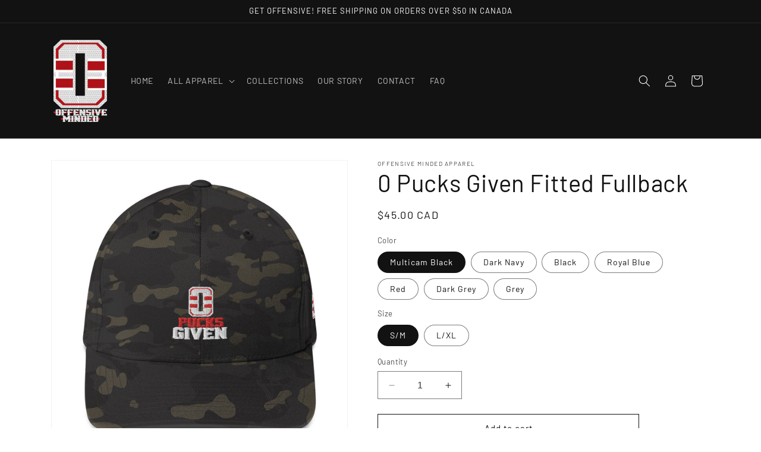

--- FILE ---
content_type: text/html; charset=utf-8
request_url: https://offensiveminded.com/products/0-pucks-given
body_size: 28845
content:
<!doctype html>
<html class="no-js" lang="en">
  <head>
    <meta charset="utf-8">
    <meta http-equiv="X-UA-Compatible" content="IE=edge">
    <meta name="viewport" content="width=device-width,initial-scale=1">
    <meta name="theme-color" content="">
    <link rel="canonical" href="https://offensiveminded.com/products/0-pucks-given"><link rel="icon" type="image/png" href="//offensiveminded.com/cdn/shop/files/OM__HKYSZN_WebBanner.jpg?crop=center&height=32&v=1726179065&width=32"><link rel="preconnect" href="https://fonts.shopifycdn.com" crossorigin><title>
      0 Pucks Given Fitted Fullback
 &ndash; Offensive Minded Apparel</title>

    
      <meta name="description" content="Available in two sizes with an elastic stretch band, this hat is a sure winner in comfort! It has an athletic shape with a curved visor. • 63% polyester, 34% cotton, 3% spandex twill • Structured, 6-panel, mid-profile (with a low-profile embroidery area) • 6 embroidered eyelets • Stretch band • Silver undervisor • Head">
    

    

<meta property="og:site_name" content="Offensive Minded Apparel">
<meta property="og:url" content="https://offensiveminded.com/products/0-pucks-given">
<meta property="og:title" content="0 Pucks Given Fitted Fullback">
<meta property="og:type" content="product">
<meta property="og:description" content="Available in two sizes with an elastic stretch band, this hat is a sure winner in comfort! It has an athletic shape with a curved visor. • 63% polyester, 34% cotton, 3% spandex twill • Structured, 6-panel, mid-profile (with a low-profile embroidery area) • 6 embroidered eyelets • Stretch band • Silver undervisor • Head"><meta property="og:image" content="http://offensiveminded.com/cdn/shop/files/closed-back-structured-cap-multicam-black-front-65dbc803b182e.jpg?v=1708902436">
  <meta property="og:image:secure_url" content="https://offensiveminded.com/cdn/shop/files/closed-back-structured-cap-multicam-black-front-65dbc803b182e.jpg?v=1708902436">
  <meta property="og:image:width" content="1000">
  <meta property="og:image:height" content="1000"><meta property="og:price:amount" content="45.00">
  <meta property="og:price:currency" content="CAD"><meta name="twitter:card" content="summary_large_image">
<meta name="twitter:title" content="0 Pucks Given Fitted Fullback">
<meta name="twitter:description" content="Available in two sizes with an elastic stretch band, this hat is a sure winner in comfort! It has an athletic shape with a curved visor. • 63% polyester, 34% cotton, 3% spandex twill • Structured, 6-panel, mid-profile (with a low-profile embroidery area) • 6 embroidered eyelets • Stretch band • Silver undervisor • Head">


    <script src="//offensiveminded.com/cdn/shop/t/1/assets/constants.js?v=58251544750838685771698023399" defer="defer"></script>
    <script src="//offensiveminded.com/cdn/shop/t/1/assets/pubsub.js?v=158357773527763999511698023406" defer="defer"></script>
    <script src="//offensiveminded.com/cdn/shop/t/1/assets/global.js?v=54939145903281508041698023400" defer="defer"></script><script src="//offensiveminded.com/cdn/shop/t/1/assets/animations.js?v=88693664871331136111698023382" defer="defer"></script><script>window.performance && window.performance.mark && window.performance.mark('shopify.content_for_header.start');</script><meta id="shopify-digital-wallet" name="shopify-digital-wallet" content="/84017938753/digital_wallets/dialog">
<meta name="shopify-checkout-api-token" content="0e244ae97d949a3ca98e0271b2a48243">
<meta id="in-context-paypal-metadata" data-shop-id="84017938753" data-venmo-supported="false" data-environment="production" data-locale="en_US" data-paypal-v4="true" data-currency="CAD">
<link rel="alternate" type="application/json+oembed" href="https://offensiveminded.com/products/0-pucks-given.oembed">
<script async="async" src="/checkouts/internal/preloads.js?locale=en-CA"></script>
<script id="shopify-features" type="application/json">{"accessToken":"0e244ae97d949a3ca98e0271b2a48243","betas":["rich-media-storefront-analytics"],"domain":"offensiveminded.com","predictiveSearch":true,"shopId":84017938753,"locale":"en"}</script>
<script>var Shopify = Shopify || {};
Shopify.shop = "d262ff-2.myshopify.com";
Shopify.locale = "en";
Shopify.currency = {"active":"CAD","rate":"1.0"};
Shopify.country = "CA";
Shopify.theme = {"name":"Dawn","id":162515550529,"schema_name":"Dawn","schema_version":"11.0.0","theme_store_id":887,"role":"main"};
Shopify.theme.handle = "null";
Shopify.theme.style = {"id":null,"handle":null};
Shopify.cdnHost = "offensiveminded.com/cdn";
Shopify.routes = Shopify.routes || {};
Shopify.routes.root = "/";</script>
<script type="module">!function(o){(o.Shopify=o.Shopify||{}).modules=!0}(window);</script>
<script>!function(o){function n(){var o=[];function n(){o.push(Array.prototype.slice.apply(arguments))}return n.q=o,n}var t=o.Shopify=o.Shopify||{};t.loadFeatures=n(),t.autoloadFeatures=n()}(window);</script>
<script id="shop-js-analytics" type="application/json">{"pageType":"product"}</script>
<script defer="defer" async type="module" src="//offensiveminded.com/cdn/shopifycloud/shop-js/modules/v2/client.init-shop-cart-sync_C5BV16lS.en.esm.js"></script>
<script defer="defer" async type="module" src="//offensiveminded.com/cdn/shopifycloud/shop-js/modules/v2/chunk.common_CygWptCX.esm.js"></script>
<script type="module">
  await import("//offensiveminded.com/cdn/shopifycloud/shop-js/modules/v2/client.init-shop-cart-sync_C5BV16lS.en.esm.js");
await import("//offensiveminded.com/cdn/shopifycloud/shop-js/modules/v2/chunk.common_CygWptCX.esm.js");

  window.Shopify.SignInWithShop?.initShopCartSync?.({"fedCMEnabled":true,"windoidEnabled":true});

</script>
<script>(function() {
  var isLoaded = false;
  function asyncLoad() {
    if (isLoaded) return;
    isLoaded = true;
    var urls = ["\/\/cdn.shopify.com\/proxy\/5cdf14e16ac958941f5afa7da52fe435bcc712035d784ec26e363c597510ccf5\/static.cdn.printful.com\/static\/js\/external\/shopify-product-customizer.js?v=0.28\u0026shop=d262ff-2.myshopify.com\u0026sp-cache-control=cHVibGljLCBtYXgtYWdlPTkwMA"];
    for (var i = 0; i < urls.length; i++) {
      var s = document.createElement('script');
      s.type = 'text/javascript';
      s.async = true;
      s.src = urls[i];
      var x = document.getElementsByTagName('script')[0];
      x.parentNode.insertBefore(s, x);
    }
  };
  if(window.attachEvent) {
    window.attachEvent('onload', asyncLoad);
  } else {
    window.addEventListener('load', asyncLoad, false);
  }
})();</script>
<script id="__st">var __st={"a":84017938753,"offset":-18000,"reqid":"b8ebe782-562e-4623-8d37-b811f36844e4-1768695860","pageurl":"offensiveminded.com\/products\/0-pucks-given","u":"f8401b3149bc","p":"product","rtyp":"product","rid":9134394540353};</script>
<script>window.ShopifyPaypalV4VisibilityTracking = true;</script>
<script id="captcha-bootstrap">!function(){'use strict';const t='contact',e='account',n='new_comment',o=[[t,t],['blogs',n],['comments',n],[t,'customer']],c=[[e,'customer_login'],[e,'guest_login'],[e,'recover_customer_password'],[e,'create_customer']],r=t=>t.map((([t,e])=>`form[action*='/${t}']:not([data-nocaptcha='true']) input[name='form_type'][value='${e}']`)).join(','),a=t=>()=>t?[...document.querySelectorAll(t)].map((t=>t.form)):[];function s(){const t=[...o],e=r(t);return a(e)}const i='password',u='form_key',d=['recaptcha-v3-token','g-recaptcha-response','h-captcha-response',i],f=()=>{try{return window.sessionStorage}catch{return}},m='__shopify_v',_=t=>t.elements[u];function p(t,e,n=!1){try{const o=window.sessionStorage,c=JSON.parse(o.getItem(e)),{data:r}=function(t){const{data:e,action:n}=t;return t[m]||n?{data:e,action:n}:{data:t,action:n}}(c);for(const[e,n]of Object.entries(r))t.elements[e]&&(t.elements[e].value=n);n&&o.removeItem(e)}catch(o){console.error('form repopulation failed',{error:o})}}const l='form_type',E='cptcha';function T(t){t.dataset[E]=!0}const w=window,h=w.document,L='Shopify',v='ce_forms',y='captcha';let A=!1;((t,e)=>{const n=(g='f06e6c50-85a8-45c8-87d0-21a2b65856fe',I='https://cdn.shopify.com/shopifycloud/storefront-forms-hcaptcha/ce_storefront_forms_captcha_hcaptcha.v1.5.2.iife.js',D={infoText:'Protected by hCaptcha',privacyText:'Privacy',termsText:'Terms'},(t,e,n)=>{const o=w[L][v],c=o.bindForm;if(c)return c(t,g,e,D).then(n);var r;o.q.push([[t,g,e,D],n]),r=I,A||(h.body.append(Object.assign(h.createElement('script'),{id:'captcha-provider',async:!0,src:r})),A=!0)});var g,I,D;w[L]=w[L]||{},w[L][v]=w[L][v]||{},w[L][v].q=[],w[L][y]=w[L][y]||{},w[L][y].protect=function(t,e){n(t,void 0,e),T(t)},Object.freeze(w[L][y]),function(t,e,n,w,h,L){const[v,y,A,g]=function(t,e,n){const i=e?o:[],u=t?c:[],d=[...i,...u],f=r(d),m=r(i),_=r(d.filter((([t,e])=>n.includes(e))));return[a(f),a(m),a(_),s()]}(w,h,L),I=t=>{const e=t.target;return e instanceof HTMLFormElement?e:e&&e.form},D=t=>v().includes(t);t.addEventListener('submit',(t=>{const e=I(t);if(!e)return;const n=D(e)&&!e.dataset.hcaptchaBound&&!e.dataset.recaptchaBound,o=_(e),c=g().includes(e)&&(!o||!o.value);(n||c)&&t.preventDefault(),c&&!n&&(function(t){try{if(!f())return;!function(t){const e=f();if(!e)return;const n=_(t);if(!n)return;const o=n.value;o&&e.removeItem(o)}(t);const e=Array.from(Array(32),(()=>Math.random().toString(36)[2])).join('');!function(t,e){_(t)||t.append(Object.assign(document.createElement('input'),{type:'hidden',name:u})),t.elements[u].value=e}(t,e),function(t,e){const n=f();if(!n)return;const o=[...t.querySelectorAll(`input[type='${i}']`)].map((({name:t})=>t)),c=[...d,...o],r={};for(const[a,s]of new FormData(t).entries())c.includes(a)||(r[a]=s);n.setItem(e,JSON.stringify({[m]:1,action:t.action,data:r}))}(t,e)}catch(e){console.error('failed to persist form',e)}}(e),e.submit())}));const S=(t,e)=>{t&&!t.dataset[E]&&(n(t,e.some((e=>e===t))),T(t))};for(const o of['focusin','change'])t.addEventListener(o,(t=>{const e=I(t);D(e)&&S(e,y())}));const B=e.get('form_key'),M=e.get(l),P=B&&M;t.addEventListener('DOMContentLoaded',(()=>{const t=y();if(P)for(const e of t)e.elements[l].value===M&&p(e,B);[...new Set([...A(),...v().filter((t=>'true'===t.dataset.shopifyCaptcha))])].forEach((e=>S(e,t)))}))}(h,new URLSearchParams(w.location.search),n,t,e,['guest_login'])})(!0,!0)}();</script>
<script integrity="sha256-4kQ18oKyAcykRKYeNunJcIwy7WH5gtpwJnB7kiuLZ1E=" data-source-attribution="shopify.loadfeatures" defer="defer" src="//offensiveminded.com/cdn/shopifycloud/storefront/assets/storefront/load_feature-a0a9edcb.js" crossorigin="anonymous"></script>
<script data-source-attribution="shopify.dynamic_checkout.dynamic.init">var Shopify=Shopify||{};Shopify.PaymentButton=Shopify.PaymentButton||{isStorefrontPortableWallets:!0,init:function(){window.Shopify.PaymentButton.init=function(){};var t=document.createElement("script");t.src="https://offensiveminded.com/cdn/shopifycloud/portable-wallets/latest/portable-wallets.en.js",t.type="module",document.head.appendChild(t)}};
</script>
<script data-source-attribution="shopify.dynamic_checkout.buyer_consent">
  function portableWalletsHideBuyerConsent(e){var t=document.getElementById("shopify-buyer-consent"),n=document.getElementById("shopify-subscription-policy-button");t&&n&&(t.classList.add("hidden"),t.setAttribute("aria-hidden","true"),n.removeEventListener("click",e))}function portableWalletsShowBuyerConsent(e){var t=document.getElementById("shopify-buyer-consent"),n=document.getElementById("shopify-subscription-policy-button");t&&n&&(t.classList.remove("hidden"),t.removeAttribute("aria-hidden"),n.addEventListener("click",e))}window.Shopify?.PaymentButton&&(window.Shopify.PaymentButton.hideBuyerConsent=portableWalletsHideBuyerConsent,window.Shopify.PaymentButton.showBuyerConsent=portableWalletsShowBuyerConsent);
</script>
<script>
  function portableWalletsCleanup(e){e&&e.src&&console.error("Failed to load portable wallets script "+e.src);var t=document.querySelectorAll("shopify-accelerated-checkout .shopify-payment-button__skeleton, shopify-accelerated-checkout-cart .wallet-cart-button__skeleton"),e=document.getElementById("shopify-buyer-consent");for(let e=0;e<t.length;e++)t[e].remove();e&&e.remove()}function portableWalletsNotLoadedAsModule(e){e instanceof ErrorEvent&&"string"==typeof e.message&&e.message.includes("import.meta")&&"string"==typeof e.filename&&e.filename.includes("portable-wallets")&&(window.removeEventListener("error",portableWalletsNotLoadedAsModule),window.Shopify.PaymentButton.failedToLoad=e,"loading"===document.readyState?document.addEventListener("DOMContentLoaded",window.Shopify.PaymentButton.init):window.Shopify.PaymentButton.init())}window.addEventListener("error",portableWalletsNotLoadedAsModule);
</script>

<script type="module" src="https://offensiveminded.com/cdn/shopifycloud/portable-wallets/latest/portable-wallets.en.js" onError="portableWalletsCleanup(this)" crossorigin="anonymous"></script>
<script nomodule>
  document.addEventListener("DOMContentLoaded", portableWalletsCleanup);
</script>

<link id="shopify-accelerated-checkout-styles" rel="stylesheet" media="screen" href="https://offensiveminded.com/cdn/shopifycloud/portable-wallets/latest/accelerated-checkout-backwards-compat.css" crossorigin="anonymous">
<style id="shopify-accelerated-checkout-cart">
        #shopify-buyer-consent {
  margin-top: 1em;
  display: inline-block;
  width: 100%;
}

#shopify-buyer-consent.hidden {
  display: none;
}

#shopify-subscription-policy-button {
  background: none;
  border: none;
  padding: 0;
  text-decoration: underline;
  font-size: inherit;
  cursor: pointer;
}

#shopify-subscription-policy-button::before {
  box-shadow: none;
}

      </style>
<script id="sections-script" data-sections="header" defer="defer" src="//offensiveminded.com/cdn/shop/t/1/compiled_assets/scripts.js?74"></script>
<script>window.performance && window.performance.mark && window.performance.mark('shopify.content_for_header.end');</script>


    <style data-shopify>
      @font-face {
  font-family: Barlow;
  font-weight: 400;
  font-style: normal;
  font-display: swap;
  src: url("//offensiveminded.com/cdn/fonts/barlow/barlow_n4.038c60d7ea9ddb238b2f64ba6f463ba6c0b5e5ad.woff2") format("woff2"),
       url("//offensiveminded.com/cdn/fonts/barlow/barlow_n4.074a9f2b990b38aec7d56c68211821e455b6d075.woff") format("woff");
}

      @font-face {
  font-family: Barlow;
  font-weight: 700;
  font-style: normal;
  font-display: swap;
  src: url("//offensiveminded.com/cdn/fonts/barlow/barlow_n7.691d1d11f150e857dcbc1c10ef03d825bc378d81.woff2") format("woff2"),
       url("//offensiveminded.com/cdn/fonts/barlow/barlow_n7.4fdbb1cb7da0e2c2f88492243ffa2b4f91924840.woff") format("woff");
}

      @font-face {
  font-family: Barlow;
  font-weight: 400;
  font-style: italic;
  font-display: swap;
  src: url("//offensiveminded.com/cdn/fonts/barlow/barlow_i4.8c59b6445f83f078b3520bad98b24d859431b377.woff2") format("woff2"),
       url("//offensiveminded.com/cdn/fonts/barlow/barlow_i4.bf7e6d69237bd02188410034976892368fd014c0.woff") format("woff");
}

      @font-face {
  font-family: Barlow;
  font-weight: 700;
  font-style: italic;
  font-display: swap;
  src: url("//offensiveminded.com/cdn/fonts/barlow/barlow_i7.50e19d6cc2ba5146fa437a5a7443c76d5d730103.woff2") format("woff2"),
       url("//offensiveminded.com/cdn/fonts/barlow/barlow_i7.47e9f98f1b094d912e6fd631cc3fe93d9f40964f.woff") format("woff");
}

      @font-face {
  font-family: Barlow;
  font-weight: 400;
  font-style: normal;
  font-display: swap;
  src: url("//offensiveminded.com/cdn/fonts/barlow/barlow_n4.038c60d7ea9ddb238b2f64ba6f463ba6c0b5e5ad.woff2") format("woff2"),
       url("//offensiveminded.com/cdn/fonts/barlow/barlow_n4.074a9f2b990b38aec7d56c68211821e455b6d075.woff") format("woff");
}


      
        :root,
        .color-background-1 {
          --color-background: 255,255,255;
        
          --gradient-background: #ffffff;
        
        --color-foreground: 18,18,18;
        --color-shadow: 18,18,18;
        --color-button: 18,18,18;
        --color-button-text: 255,255,255;
        --color-secondary-button: 255,255,255;
        --color-secondary-button-text: 18,18,18;
        --color-link: 18,18,18;
        --color-badge-foreground: 18,18,18;
        --color-badge-background: 255,255,255;
        --color-badge-border: 18,18,18;
        --payment-terms-background-color: rgb(255 255 255);
      }
      
        
        .color-background-2 {
          --color-background: 243,243,243;
        
          --gradient-background: #f3f3f3;
        
        --color-foreground: 18,18,18;
        --color-shadow: 18,18,18;
        --color-button: 18,18,18;
        --color-button-text: 243,243,243;
        --color-secondary-button: 243,243,243;
        --color-secondary-button-text: 18,18,18;
        --color-link: 18,18,18;
        --color-badge-foreground: 18,18,18;
        --color-badge-background: 243,243,243;
        --color-badge-border: 18,18,18;
        --payment-terms-background-color: rgb(243 243 243);
      }
      
        
        .color-inverse {
          --color-background: 36,40,51;
        
          --gradient-background: #242833;
        
        --color-foreground: 255,255,255;
        --color-shadow: 18,18,18;
        --color-button: 255,255,255;
        --color-button-text: 0,0,0;
        --color-secondary-button: 36,40,51;
        --color-secondary-button-text: 255,255,255;
        --color-link: 255,255,255;
        --color-badge-foreground: 255,255,255;
        --color-badge-background: 36,40,51;
        --color-badge-border: 255,255,255;
        --payment-terms-background-color: rgb(36 40 51);
      }
      
        
        .color-accent-1 {
          --color-background: 18,18,18;
        
          --gradient-background: #121212;
        
        --color-foreground: 255,255,255;
        --color-shadow: 18,18,18;
        --color-button: 255,255,255;
        --color-button-text: 18,18,18;
        --color-secondary-button: 18,18,18;
        --color-secondary-button-text: 255,255,255;
        --color-link: 255,255,255;
        --color-badge-foreground: 255,255,255;
        --color-badge-background: 18,18,18;
        --color-badge-border: 255,255,255;
        --payment-terms-background-color: rgb(18 18 18);
      }
      
        
        .color-accent-2 {
          --color-background: 51,79,180;
        
          --gradient-background: #334fb4;
        
        --color-foreground: 255,255,255;
        --color-shadow: 18,18,18;
        --color-button: 255,255,255;
        --color-button-text: 51,79,180;
        --color-secondary-button: 51,79,180;
        --color-secondary-button-text: 255,255,255;
        --color-link: 255,255,255;
        --color-badge-foreground: 255,255,255;
        --color-badge-background: 51,79,180;
        --color-badge-border: 255,255,255;
        --payment-terms-background-color: rgb(51 79 180);
      }
      

      body, .color-background-1, .color-background-2, .color-inverse, .color-accent-1, .color-accent-2 {
        color: rgba(var(--color-foreground), 0.75);
        background-color: rgb(var(--color-background));
      }

      :root {
        --font-body-family: Barlow, sans-serif;
        --font-body-style: normal;
        --font-body-weight: 400;
        --font-body-weight-bold: 700;

        --font-heading-family: Barlow, sans-serif;
        --font-heading-style: normal;
        --font-heading-weight: 400;

        --font-body-scale: 1.0;
        --font-heading-scale: 1.0;

        --media-padding: px;
        --media-border-opacity: 0.05;
        --media-border-width: 1px;
        --media-radius: 0px;
        --media-shadow-opacity: 0.0;
        --media-shadow-horizontal-offset: 0px;
        --media-shadow-vertical-offset: 4px;
        --media-shadow-blur-radius: 5px;
        --media-shadow-visible: 0;

        --page-width: 120rem;
        --page-width-margin: 0rem;

        --product-card-image-padding: 0.0rem;
        --product-card-corner-radius: 0.0rem;
        --product-card-text-alignment: left;
        --product-card-border-width: 0.0rem;
        --product-card-border-opacity: 0.1;
        --product-card-shadow-opacity: 0.0;
        --product-card-shadow-visible: 0;
        --product-card-shadow-horizontal-offset: 0.0rem;
        --product-card-shadow-vertical-offset: 0.4rem;
        --product-card-shadow-blur-radius: 0.5rem;

        --collection-card-image-padding: 0.0rem;
        --collection-card-corner-radius: 0.0rem;
        --collection-card-text-alignment: left;
        --collection-card-border-width: 0.0rem;
        --collection-card-border-opacity: 0.1;
        --collection-card-shadow-opacity: 0.0;
        --collection-card-shadow-visible: 0;
        --collection-card-shadow-horizontal-offset: 0.0rem;
        --collection-card-shadow-vertical-offset: 0.4rem;
        --collection-card-shadow-blur-radius: 0.5rem;

        --blog-card-image-padding: 0.0rem;
        --blog-card-corner-radius: 0.0rem;
        --blog-card-text-alignment: left;
        --blog-card-border-width: 0.0rem;
        --blog-card-border-opacity: 0.1;
        --blog-card-shadow-opacity: 0.0;
        --blog-card-shadow-visible: 0;
        --blog-card-shadow-horizontal-offset: 0.0rem;
        --blog-card-shadow-vertical-offset: 0.4rem;
        --blog-card-shadow-blur-radius: 0.5rem;

        --badge-corner-radius: 4.0rem;

        --popup-border-width: 1px;
        --popup-border-opacity: 0.1;
        --popup-corner-radius: 0px;
        --popup-shadow-opacity: 0.05;
        --popup-shadow-horizontal-offset: 0px;
        --popup-shadow-vertical-offset: 4px;
        --popup-shadow-blur-radius: 5px;

        --drawer-border-width: 1px;
        --drawer-border-opacity: 0.1;
        --drawer-shadow-opacity: 0.0;
        --drawer-shadow-horizontal-offset: 0px;
        --drawer-shadow-vertical-offset: 4px;
        --drawer-shadow-blur-radius: 5px;

        --spacing-sections-desktop: 0px;
        --spacing-sections-mobile: 0px;

        --grid-desktop-vertical-spacing: 8px;
        --grid-desktop-horizontal-spacing: 8px;
        --grid-mobile-vertical-spacing: 4px;
        --grid-mobile-horizontal-spacing: 4px;

        --text-boxes-border-opacity: 0.1;
        --text-boxes-border-width: 0px;
        --text-boxes-radius: 0px;
        --text-boxes-shadow-opacity: 0.0;
        --text-boxes-shadow-visible: 0;
        --text-boxes-shadow-horizontal-offset: 0px;
        --text-boxes-shadow-vertical-offset: 4px;
        --text-boxes-shadow-blur-radius: 5px;

        --buttons-radius: 0px;
        --buttons-radius-outset: 0px;
        --buttons-border-width: 1px;
        --buttons-border-opacity: 1.0;
        --buttons-shadow-opacity: 0.0;
        --buttons-shadow-visible: 0;
        --buttons-shadow-horizontal-offset: 0px;
        --buttons-shadow-vertical-offset: 4px;
        --buttons-shadow-blur-radius: 5px;
        --buttons-border-offset: 0px;

        --inputs-radius: 0px;
        --inputs-border-width: 1px;
        --inputs-border-opacity: 0.55;
        --inputs-shadow-opacity: 0.0;
        --inputs-shadow-horizontal-offset: 0px;
        --inputs-margin-offset: 0px;
        --inputs-shadow-vertical-offset: 4px;
        --inputs-shadow-blur-radius: 5px;
        --inputs-radius-outset: 0px;

        --variant-pills-radius: 40px;
        --variant-pills-border-width: 1px;
        --variant-pills-border-opacity: 0.55;
        --variant-pills-shadow-opacity: 0.0;
        --variant-pills-shadow-horizontal-offset: 0px;
        --variant-pills-shadow-vertical-offset: 4px;
        --variant-pills-shadow-blur-radius: 5px;
      }

      *,
      *::before,
      *::after {
        box-sizing: inherit;
      }

      html {
        box-sizing: border-box;
        font-size: calc(var(--font-body-scale) * 62.5%);
        height: 100%;
      }

      body {
        display: grid;
        grid-template-rows: auto auto 1fr auto;
        grid-template-columns: 100%;
        min-height: 100%;
        margin: 0;
        font-size: 1.5rem;
        letter-spacing: 0.06rem;
        line-height: calc(1 + 0.8 / var(--font-body-scale));
        font-family: var(--font-body-family);
        font-style: var(--font-body-style);
        font-weight: var(--font-body-weight);
      }

      @media screen and (min-width: 750px) {
        body {
          font-size: 1.6rem;
        }
      }
    </style>

    <link href="//offensiveminded.com/cdn/shop/t/1/assets/base.css?v=165191016556652226921698023382" rel="stylesheet" type="text/css" media="all" />
<link rel="preload" as="font" href="//offensiveminded.com/cdn/fonts/barlow/barlow_n4.038c60d7ea9ddb238b2f64ba6f463ba6c0b5e5ad.woff2" type="font/woff2" crossorigin><link rel="preload" as="font" href="//offensiveminded.com/cdn/fonts/barlow/barlow_n4.038c60d7ea9ddb238b2f64ba6f463ba6c0b5e5ad.woff2" type="font/woff2" crossorigin><link
        rel="stylesheet"
        href="//offensiveminded.com/cdn/shop/t/1/assets/component-predictive-search.css?v=118923337488134913561698023394"
        media="print"
        onload="this.media='all'"
      ><script>
      document.documentElement.className = document.documentElement.className.replace('no-js', 'js');
      if (Shopify.designMode) {
        document.documentElement.classList.add('shopify-design-mode');
      }
    </script>
  <link href="https://monorail-edge.shopifysvc.com" rel="dns-prefetch">
<script>(function(){if ("sendBeacon" in navigator && "performance" in window) {try {var session_token_from_headers = performance.getEntriesByType('navigation')[0].serverTiming.find(x => x.name == '_s').description;} catch {var session_token_from_headers = undefined;}var session_cookie_matches = document.cookie.match(/_shopify_s=([^;]*)/);var session_token_from_cookie = session_cookie_matches && session_cookie_matches.length === 2 ? session_cookie_matches[1] : "";var session_token = session_token_from_headers || session_token_from_cookie || "";function handle_abandonment_event(e) {var entries = performance.getEntries().filter(function(entry) {return /monorail-edge.shopifysvc.com/.test(entry.name);});if (!window.abandonment_tracked && entries.length === 0) {window.abandonment_tracked = true;var currentMs = Date.now();var navigation_start = performance.timing.navigationStart;var payload = {shop_id: 84017938753,url: window.location.href,navigation_start,duration: currentMs - navigation_start,session_token,page_type: "product"};window.navigator.sendBeacon("https://monorail-edge.shopifysvc.com/v1/produce", JSON.stringify({schema_id: "online_store_buyer_site_abandonment/1.1",payload: payload,metadata: {event_created_at_ms: currentMs,event_sent_at_ms: currentMs}}));}}window.addEventListener('pagehide', handle_abandonment_event);}}());</script>
<script id="web-pixels-manager-setup">(function e(e,d,r,n,o){if(void 0===o&&(o={}),!Boolean(null===(a=null===(i=window.Shopify)||void 0===i?void 0:i.analytics)||void 0===a?void 0:a.replayQueue)){var i,a;window.Shopify=window.Shopify||{};var t=window.Shopify;t.analytics=t.analytics||{};var s=t.analytics;s.replayQueue=[],s.publish=function(e,d,r){return s.replayQueue.push([e,d,r]),!0};try{self.performance.mark("wpm:start")}catch(e){}var l=function(){var e={modern:/Edge?\/(1{2}[4-9]|1[2-9]\d|[2-9]\d{2}|\d{4,})\.\d+(\.\d+|)|Firefox\/(1{2}[4-9]|1[2-9]\d|[2-9]\d{2}|\d{4,})\.\d+(\.\d+|)|Chrom(ium|e)\/(9{2}|\d{3,})\.\d+(\.\d+|)|(Maci|X1{2}).+ Version\/(15\.\d+|(1[6-9]|[2-9]\d|\d{3,})\.\d+)([,.]\d+|)( \(\w+\)|)( Mobile\/\w+|) Safari\/|Chrome.+OPR\/(9{2}|\d{3,})\.\d+\.\d+|(CPU[ +]OS|iPhone[ +]OS|CPU[ +]iPhone|CPU IPhone OS|CPU iPad OS)[ +]+(15[._]\d+|(1[6-9]|[2-9]\d|\d{3,})[._]\d+)([._]\d+|)|Android:?[ /-](13[3-9]|1[4-9]\d|[2-9]\d{2}|\d{4,})(\.\d+|)(\.\d+|)|Android.+Firefox\/(13[5-9]|1[4-9]\d|[2-9]\d{2}|\d{4,})\.\d+(\.\d+|)|Android.+Chrom(ium|e)\/(13[3-9]|1[4-9]\d|[2-9]\d{2}|\d{4,})\.\d+(\.\d+|)|SamsungBrowser\/([2-9]\d|\d{3,})\.\d+/,legacy:/Edge?\/(1[6-9]|[2-9]\d|\d{3,})\.\d+(\.\d+|)|Firefox\/(5[4-9]|[6-9]\d|\d{3,})\.\d+(\.\d+|)|Chrom(ium|e)\/(5[1-9]|[6-9]\d|\d{3,})\.\d+(\.\d+|)([\d.]+$|.*Safari\/(?![\d.]+ Edge\/[\d.]+$))|(Maci|X1{2}).+ Version\/(10\.\d+|(1[1-9]|[2-9]\d|\d{3,})\.\d+)([,.]\d+|)( \(\w+\)|)( Mobile\/\w+|) Safari\/|Chrome.+OPR\/(3[89]|[4-9]\d|\d{3,})\.\d+\.\d+|(CPU[ +]OS|iPhone[ +]OS|CPU[ +]iPhone|CPU IPhone OS|CPU iPad OS)[ +]+(10[._]\d+|(1[1-9]|[2-9]\d|\d{3,})[._]\d+)([._]\d+|)|Android:?[ /-](13[3-9]|1[4-9]\d|[2-9]\d{2}|\d{4,})(\.\d+|)(\.\d+|)|Mobile Safari.+OPR\/([89]\d|\d{3,})\.\d+\.\d+|Android.+Firefox\/(13[5-9]|1[4-9]\d|[2-9]\d{2}|\d{4,})\.\d+(\.\d+|)|Android.+Chrom(ium|e)\/(13[3-9]|1[4-9]\d|[2-9]\d{2}|\d{4,})\.\d+(\.\d+|)|Android.+(UC? ?Browser|UCWEB|U3)[ /]?(15\.([5-9]|\d{2,})|(1[6-9]|[2-9]\d|\d{3,})\.\d+)\.\d+|SamsungBrowser\/(5\.\d+|([6-9]|\d{2,})\.\d+)|Android.+MQ{2}Browser\/(14(\.(9|\d{2,})|)|(1[5-9]|[2-9]\d|\d{3,})(\.\d+|))(\.\d+|)|K[Aa][Ii]OS\/(3\.\d+|([4-9]|\d{2,})\.\d+)(\.\d+|)/},d=e.modern,r=e.legacy,n=navigator.userAgent;return n.match(d)?"modern":n.match(r)?"legacy":"unknown"}(),u="modern"===l?"modern":"legacy",c=(null!=n?n:{modern:"",legacy:""})[u],f=function(e){return[e.baseUrl,"/wpm","/b",e.hashVersion,"modern"===e.buildTarget?"m":"l",".js"].join("")}({baseUrl:d,hashVersion:r,buildTarget:u}),m=function(e){var d=e.version,r=e.bundleTarget,n=e.surface,o=e.pageUrl,i=e.monorailEndpoint;return{emit:function(e){var a=e.status,t=e.errorMsg,s=(new Date).getTime(),l=JSON.stringify({metadata:{event_sent_at_ms:s},events:[{schema_id:"web_pixels_manager_load/3.1",payload:{version:d,bundle_target:r,page_url:o,status:a,surface:n,error_msg:t},metadata:{event_created_at_ms:s}}]});if(!i)return console&&console.warn&&console.warn("[Web Pixels Manager] No Monorail endpoint provided, skipping logging."),!1;try{return self.navigator.sendBeacon.bind(self.navigator)(i,l)}catch(e){}var u=new XMLHttpRequest;try{return u.open("POST",i,!0),u.setRequestHeader("Content-Type","text/plain"),u.send(l),!0}catch(e){return console&&console.warn&&console.warn("[Web Pixels Manager] Got an unhandled error while logging to Monorail."),!1}}}}({version:r,bundleTarget:l,surface:e.surface,pageUrl:self.location.href,monorailEndpoint:e.monorailEndpoint});try{o.browserTarget=l,function(e){var d=e.src,r=e.async,n=void 0===r||r,o=e.onload,i=e.onerror,a=e.sri,t=e.scriptDataAttributes,s=void 0===t?{}:t,l=document.createElement("script"),u=document.querySelector("head"),c=document.querySelector("body");if(l.async=n,l.src=d,a&&(l.integrity=a,l.crossOrigin="anonymous"),s)for(var f in s)if(Object.prototype.hasOwnProperty.call(s,f))try{l.dataset[f]=s[f]}catch(e){}if(o&&l.addEventListener("load",o),i&&l.addEventListener("error",i),u)u.appendChild(l);else{if(!c)throw new Error("Did not find a head or body element to append the script");c.appendChild(l)}}({src:f,async:!0,onload:function(){if(!function(){var e,d;return Boolean(null===(d=null===(e=window.Shopify)||void 0===e?void 0:e.analytics)||void 0===d?void 0:d.initialized)}()){var d=window.webPixelsManager.init(e)||void 0;if(d){var r=window.Shopify.analytics;r.replayQueue.forEach((function(e){var r=e[0],n=e[1],o=e[2];d.publishCustomEvent(r,n,o)})),r.replayQueue=[],r.publish=d.publishCustomEvent,r.visitor=d.visitor,r.initialized=!0}}},onerror:function(){return m.emit({status:"failed",errorMsg:"".concat(f," has failed to load")})},sri:function(e){var d=/^sha384-[A-Za-z0-9+/=]+$/;return"string"==typeof e&&d.test(e)}(c)?c:"",scriptDataAttributes:o}),m.emit({status:"loading"})}catch(e){m.emit({status:"failed",errorMsg:(null==e?void 0:e.message)||"Unknown error"})}}})({shopId: 84017938753,storefrontBaseUrl: "https://offensiveminded.com",extensionsBaseUrl: "https://extensions.shopifycdn.com/cdn/shopifycloud/web-pixels-manager",monorailEndpoint: "https://monorail-edge.shopifysvc.com/unstable/produce_batch",surface: "storefront-renderer",enabledBetaFlags: ["2dca8a86"],webPixelsConfigList: [{"id":"shopify-app-pixel","configuration":"{}","eventPayloadVersion":"v1","runtimeContext":"STRICT","scriptVersion":"0450","apiClientId":"shopify-pixel","type":"APP","privacyPurposes":["ANALYTICS","MARKETING"]},{"id":"shopify-custom-pixel","eventPayloadVersion":"v1","runtimeContext":"LAX","scriptVersion":"0450","apiClientId":"shopify-pixel","type":"CUSTOM","privacyPurposes":["ANALYTICS","MARKETING"]}],isMerchantRequest: false,initData: {"shop":{"name":"Offensive Minded Apparel","paymentSettings":{"currencyCode":"CAD"},"myshopifyDomain":"d262ff-2.myshopify.com","countryCode":"CA","storefrontUrl":"https:\/\/offensiveminded.com"},"customer":null,"cart":null,"checkout":null,"productVariants":[{"price":{"amount":45.0,"currencyCode":"CAD"},"product":{"title":"0 Pucks Given Fitted Fullback","vendor":"Offensive Minded Apparel","id":"9134394540353","untranslatedTitle":"0 Pucks Given Fitted Fullback","url":"\/products\/0-pucks-given","type":""},"id":"47851892506945","image":{"src":"\/\/offensiveminded.com\/cdn\/shop\/files\/closed-back-structured-cap-multicam-black-front-65dbc803b182e.jpg?v=1708902436"},"sku":"7060437_15897","title":"Multicam Black \/ S\/M","untranslatedTitle":"Multicam Black \/ S\/M"},{"price":{"amount":45.0,"currencyCode":"CAD"},"product":{"title":"0 Pucks Given Fitted Fullback","vendor":"Offensive Minded Apparel","id":"9134394540353","untranslatedTitle":"0 Pucks Given Fitted Fullback","url":"\/products\/0-pucks-given","type":""},"id":"47851892539713","image":{"src":"\/\/offensiveminded.com\/cdn\/shop\/files\/closed-back-structured-cap-multicam-black-front-65dbc803b182e.jpg?v=1708902436"},"sku":"7060437_15898","title":"Multicam Black \/ L\/XL","untranslatedTitle":"Multicam Black \/ L\/XL"},{"price":{"amount":45.0,"currencyCode":"CAD"},"product":{"title":"0 Pucks Given Fitted Fullback","vendor":"Offensive Minded Apparel","id":"9134394540353","untranslatedTitle":"0 Pucks Given Fitted Fullback","url":"\/products\/0-pucks-given","type":""},"id":"47851892572481","image":{"src":"\/\/offensiveminded.com\/cdn\/shop\/files\/closed-back-structured-cap-dark-navy-front-65dbc8043e0a2.jpg?v=1708902441"},"sku":"7060437_5278","title":"Dark Navy \/ S\/M","untranslatedTitle":"Dark Navy \/ S\/M"},{"price":{"amount":45.0,"currencyCode":"CAD"},"product":{"title":"0 Pucks Given Fitted Fullback","vendor":"Offensive Minded Apparel","id":"9134394540353","untranslatedTitle":"0 Pucks Given Fitted Fullback","url":"\/products\/0-pucks-given","type":""},"id":"47851892605249","image":{"src":"\/\/offensiveminded.com\/cdn\/shop\/files\/closed-back-structured-cap-dark-navy-front-65dbc8043e0a2.jpg?v=1708902441"},"sku":"7060437_5279","title":"Dark Navy \/ L\/XL","untranslatedTitle":"Dark Navy \/ L\/XL"},{"price":{"amount":45.0,"currencyCode":"CAD"},"product":{"title":"0 Pucks Given Fitted Fullback","vendor":"Offensive Minded Apparel","id":"9134394540353","untranslatedTitle":"0 Pucks Given Fitted Fullback","url":"\/products\/0-pucks-given","type":""},"id":"47851892638017","image":{"src":"\/\/offensiveminded.com\/cdn\/shop\/files\/closed-back-structured-cap-black-front-65dbc8043e4f0.jpg?v=1708902446"},"sku":"7060437_5276","title":"Black \/ S\/M","untranslatedTitle":"Black \/ S\/M"},{"price":{"amount":45.0,"currencyCode":"CAD"},"product":{"title":"0 Pucks Given Fitted Fullback","vendor":"Offensive Minded Apparel","id":"9134394540353","untranslatedTitle":"0 Pucks Given Fitted Fullback","url":"\/products\/0-pucks-given","type":""},"id":"47851892670785","image":{"src":"\/\/offensiveminded.com\/cdn\/shop\/files\/closed-back-structured-cap-black-front-65dbc8043e4f0.jpg?v=1708902446"},"sku":"7060437_5277","title":"Black \/ L\/XL","untranslatedTitle":"Black \/ L\/XL"},{"price":{"amount":45.0,"currencyCode":"CAD"},"product":{"title":"0 Pucks Given Fitted Fullback","vendor":"Offensive Minded Apparel","id":"9134394540353","untranslatedTitle":"0 Pucks Given Fitted Fullback","url":"\/products\/0-pucks-given","type":""},"id":"47851892703553","image":{"src":"\/\/offensiveminded.com\/cdn\/shop\/files\/closed-back-structured-cap-royal-blue-front-65dbc8043e960.jpg?v=1708902451"},"sku":"7060437_5286","title":"Royal Blue \/ S\/M","untranslatedTitle":"Royal Blue \/ S\/M"},{"price":{"amount":45.0,"currencyCode":"CAD"},"product":{"title":"0 Pucks Given Fitted Fullback","vendor":"Offensive Minded Apparel","id":"9134394540353","untranslatedTitle":"0 Pucks Given Fitted Fullback","url":"\/products\/0-pucks-given","type":""},"id":"47851892736321","image":{"src":"\/\/offensiveminded.com\/cdn\/shop\/files\/closed-back-structured-cap-royal-blue-front-65dbc8043e960.jpg?v=1708902451"},"sku":"7060437_5287","title":"Royal Blue \/ L\/XL","untranslatedTitle":"Royal Blue \/ L\/XL"},{"price":{"amount":45.0,"currencyCode":"CAD"},"product":{"title":"0 Pucks Given Fitted Fullback","vendor":"Offensive Minded Apparel","id":"9134394540353","untranslatedTitle":"0 Pucks Given Fitted Fullback","url":"\/products\/0-pucks-given","type":""},"id":"47851892769089","image":{"src":"\/\/offensiveminded.com\/cdn\/shop\/files\/closed-back-structured-cap-red-front-65dbc8043edb5.jpg?v=1708902456"},"sku":"7060437_5288","title":"Red \/ S\/M","untranslatedTitle":"Red \/ S\/M"},{"price":{"amount":45.0,"currencyCode":"CAD"},"product":{"title":"0 Pucks Given Fitted Fullback","vendor":"Offensive Minded Apparel","id":"9134394540353","untranslatedTitle":"0 Pucks Given Fitted Fullback","url":"\/products\/0-pucks-given","type":""},"id":"47851892801857","image":{"src":"\/\/offensiveminded.com\/cdn\/shop\/files\/closed-back-structured-cap-red-front-65dbc8043edb5.jpg?v=1708902456"},"sku":"7060437_5289","title":"Red \/ L\/XL","untranslatedTitle":"Red \/ L\/XL"},{"price":{"amount":45.0,"currencyCode":"CAD"},"product":{"title":"0 Pucks Given Fitted Fullback","vendor":"Offensive Minded Apparel","id":"9134394540353","untranslatedTitle":"0 Pucks Given Fitted Fullback","url":"\/products\/0-pucks-given","type":""},"id":"47851892834625","image":{"src":"\/\/offensiveminded.com\/cdn\/shop\/files\/closed-back-structured-cap-dark-grey-front-65dbc8043f3c1.jpg?v=1708902461"},"sku":"7060437_5280","title":"Dark Grey \/ S\/M","untranslatedTitle":"Dark Grey \/ S\/M"},{"price":{"amount":45.0,"currencyCode":"CAD"},"product":{"title":"0 Pucks Given Fitted Fullback","vendor":"Offensive Minded Apparel","id":"9134394540353","untranslatedTitle":"0 Pucks Given Fitted Fullback","url":"\/products\/0-pucks-given","type":""},"id":"47851892867393","image":{"src":"\/\/offensiveminded.com\/cdn\/shop\/files\/closed-back-structured-cap-dark-grey-front-65dbc8043f3c1.jpg?v=1708902461"},"sku":"7060437_5281","title":"Dark Grey \/ L\/XL","untranslatedTitle":"Dark Grey \/ L\/XL"},{"price":{"amount":45.0,"currencyCode":"CAD"},"product":{"title":"0 Pucks Given Fitted Fullback","vendor":"Offensive Minded Apparel","id":"9134394540353","untranslatedTitle":"0 Pucks Given Fitted Fullback","url":"\/products\/0-pucks-given","type":""},"id":"47851892900161","image":{"src":"\/\/offensiveminded.com\/cdn\/shop\/files\/closed-back-structured-cap-grey-front-65dbc8043f90e.jpg?v=1708902466"},"sku":"7060437_5282","title":"Grey \/ S\/M","untranslatedTitle":"Grey \/ S\/M"},{"price":{"amount":45.0,"currencyCode":"CAD"},"product":{"title":"0 Pucks Given Fitted Fullback","vendor":"Offensive Minded Apparel","id":"9134394540353","untranslatedTitle":"0 Pucks Given Fitted Fullback","url":"\/products\/0-pucks-given","type":""},"id":"47851892932929","image":{"src":"\/\/offensiveminded.com\/cdn\/shop\/files\/closed-back-structured-cap-grey-front-65dbc8043f90e.jpg?v=1708902466"},"sku":"7060437_5283","title":"Grey \/ L\/XL","untranslatedTitle":"Grey \/ L\/XL"}],"purchasingCompany":null},},"https://offensiveminded.com/cdn","fcfee988w5aeb613cpc8e4bc33m6693e112",{"modern":"","legacy":""},{"shopId":"84017938753","storefrontBaseUrl":"https:\/\/offensiveminded.com","extensionBaseUrl":"https:\/\/extensions.shopifycdn.com\/cdn\/shopifycloud\/web-pixels-manager","surface":"storefront-renderer","enabledBetaFlags":"[\"2dca8a86\"]","isMerchantRequest":"false","hashVersion":"fcfee988w5aeb613cpc8e4bc33m6693e112","publish":"custom","events":"[[\"page_viewed\",{}],[\"product_viewed\",{\"productVariant\":{\"price\":{\"amount\":45.0,\"currencyCode\":\"CAD\"},\"product\":{\"title\":\"0 Pucks Given Fitted Fullback\",\"vendor\":\"Offensive Minded Apparel\",\"id\":\"9134394540353\",\"untranslatedTitle\":\"0 Pucks Given Fitted Fullback\",\"url\":\"\/products\/0-pucks-given\",\"type\":\"\"},\"id\":\"47851892506945\",\"image\":{\"src\":\"\/\/offensiveminded.com\/cdn\/shop\/files\/closed-back-structured-cap-multicam-black-front-65dbc803b182e.jpg?v=1708902436\"},\"sku\":\"7060437_15897\",\"title\":\"Multicam Black \/ S\/M\",\"untranslatedTitle\":\"Multicam Black \/ S\/M\"}}]]"});</script><script>
  window.ShopifyAnalytics = window.ShopifyAnalytics || {};
  window.ShopifyAnalytics.meta = window.ShopifyAnalytics.meta || {};
  window.ShopifyAnalytics.meta.currency = 'CAD';
  var meta = {"product":{"id":9134394540353,"gid":"gid:\/\/shopify\/Product\/9134394540353","vendor":"Offensive Minded Apparel","type":"","handle":"0-pucks-given","variants":[{"id":47851892506945,"price":4500,"name":"0 Pucks Given Fitted Fullback - Multicam Black \/ S\/M","public_title":"Multicam Black \/ S\/M","sku":"7060437_15897"},{"id":47851892539713,"price":4500,"name":"0 Pucks Given Fitted Fullback - Multicam Black \/ L\/XL","public_title":"Multicam Black \/ L\/XL","sku":"7060437_15898"},{"id":47851892572481,"price":4500,"name":"0 Pucks Given Fitted Fullback - Dark Navy \/ S\/M","public_title":"Dark Navy \/ S\/M","sku":"7060437_5278"},{"id":47851892605249,"price":4500,"name":"0 Pucks Given Fitted Fullback - Dark Navy \/ L\/XL","public_title":"Dark Navy \/ L\/XL","sku":"7060437_5279"},{"id":47851892638017,"price":4500,"name":"0 Pucks Given Fitted Fullback - Black \/ S\/M","public_title":"Black \/ S\/M","sku":"7060437_5276"},{"id":47851892670785,"price":4500,"name":"0 Pucks Given Fitted Fullback - Black \/ L\/XL","public_title":"Black \/ L\/XL","sku":"7060437_5277"},{"id":47851892703553,"price":4500,"name":"0 Pucks Given Fitted Fullback - Royal Blue \/ S\/M","public_title":"Royal Blue \/ S\/M","sku":"7060437_5286"},{"id":47851892736321,"price":4500,"name":"0 Pucks Given Fitted Fullback - Royal Blue \/ L\/XL","public_title":"Royal Blue \/ L\/XL","sku":"7060437_5287"},{"id":47851892769089,"price":4500,"name":"0 Pucks Given Fitted Fullback - Red \/ S\/M","public_title":"Red \/ S\/M","sku":"7060437_5288"},{"id":47851892801857,"price":4500,"name":"0 Pucks Given Fitted Fullback - Red \/ L\/XL","public_title":"Red \/ L\/XL","sku":"7060437_5289"},{"id":47851892834625,"price":4500,"name":"0 Pucks Given Fitted Fullback - Dark Grey \/ S\/M","public_title":"Dark Grey \/ S\/M","sku":"7060437_5280"},{"id":47851892867393,"price":4500,"name":"0 Pucks Given Fitted Fullback - Dark Grey \/ L\/XL","public_title":"Dark Grey \/ L\/XL","sku":"7060437_5281"},{"id":47851892900161,"price":4500,"name":"0 Pucks Given Fitted Fullback - Grey \/ S\/M","public_title":"Grey \/ S\/M","sku":"7060437_5282"},{"id":47851892932929,"price":4500,"name":"0 Pucks Given Fitted Fullback - Grey \/ L\/XL","public_title":"Grey \/ L\/XL","sku":"7060437_5283"}],"remote":false},"page":{"pageType":"product","resourceType":"product","resourceId":9134394540353,"requestId":"b8ebe782-562e-4623-8d37-b811f36844e4-1768695860"}};
  for (var attr in meta) {
    window.ShopifyAnalytics.meta[attr] = meta[attr];
  }
</script>
<script class="analytics">
  (function () {
    var customDocumentWrite = function(content) {
      var jquery = null;

      if (window.jQuery) {
        jquery = window.jQuery;
      } else if (window.Checkout && window.Checkout.$) {
        jquery = window.Checkout.$;
      }

      if (jquery) {
        jquery('body').append(content);
      }
    };

    var hasLoggedConversion = function(token) {
      if (token) {
        return document.cookie.indexOf('loggedConversion=' + token) !== -1;
      }
      return false;
    }

    var setCookieIfConversion = function(token) {
      if (token) {
        var twoMonthsFromNow = new Date(Date.now());
        twoMonthsFromNow.setMonth(twoMonthsFromNow.getMonth() + 2);

        document.cookie = 'loggedConversion=' + token + '; expires=' + twoMonthsFromNow;
      }
    }

    var trekkie = window.ShopifyAnalytics.lib = window.trekkie = window.trekkie || [];
    if (trekkie.integrations) {
      return;
    }
    trekkie.methods = [
      'identify',
      'page',
      'ready',
      'track',
      'trackForm',
      'trackLink'
    ];
    trekkie.factory = function(method) {
      return function() {
        var args = Array.prototype.slice.call(arguments);
        args.unshift(method);
        trekkie.push(args);
        return trekkie;
      };
    };
    for (var i = 0; i < trekkie.methods.length; i++) {
      var key = trekkie.methods[i];
      trekkie[key] = trekkie.factory(key);
    }
    trekkie.load = function(config) {
      trekkie.config = config || {};
      trekkie.config.initialDocumentCookie = document.cookie;
      var first = document.getElementsByTagName('script')[0];
      var script = document.createElement('script');
      script.type = 'text/javascript';
      script.onerror = function(e) {
        var scriptFallback = document.createElement('script');
        scriptFallback.type = 'text/javascript';
        scriptFallback.onerror = function(error) {
                var Monorail = {
      produce: function produce(monorailDomain, schemaId, payload) {
        var currentMs = new Date().getTime();
        var event = {
          schema_id: schemaId,
          payload: payload,
          metadata: {
            event_created_at_ms: currentMs,
            event_sent_at_ms: currentMs
          }
        };
        return Monorail.sendRequest("https://" + monorailDomain + "/v1/produce", JSON.stringify(event));
      },
      sendRequest: function sendRequest(endpointUrl, payload) {
        // Try the sendBeacon API
        if (window && window.navigator && typeof window.navigator.sendBeacon === 'function' && typeof window.Blob === 'function' && !Monorail.isIos12()) {
          var blobData = new window.Blob([payload], {
            type: 'text/plain'
          });

          if (window.navigator.sendBeacon(endpointUrl, blobData)) {
            return true;
          } // sendBeacon was not successful

        } // XHR beacon

        var xhr = new XMLHttpRequest();

        try {
          xhr.open('POST', endpointUrl);
          xhr.setRequestHeader('Content-Type', 'text/plain');
          xhr.send(payload);
        } catch (e) {
          console.log(e);
        }

        return false;
      },
      isIos12: function isIos12() {
        return window.navigator.userAgent.lastIndexOf('iPhone; CPU iPhone OS 12_') !== -1 || window.navigator.userAgent.lastIndexOf('iPad; CPU OS 12_') !== -1;
      }
    };
    Monorail.produce('monorail-edge.shopifysvc.com',
      'trekkie_storefront_load_errors/1.1',
      {shop_id: 84017938753,
      theme_id: 162515550529,
      app_name: "storefront",
      context_url: window.location.href,
      source_url: "//offensiveminded.com/cdn/s/trekkie.storefront.cd680fe47e6c39ca5d5df5f0a32d569bc48c0f27.min.js"});

        };
        scriptFallback.async = true;
        scriptFallback.src = '//offensiveminded.com/cdn/s/trekkie.storefront.cd680fe47e6c39ca5d5df5f0a32d569bc48c0f27.min.js';
        first.parentNode.insertBefore(scriptFallback, first);
      };
      script.async = true;
      script.src = '//offensiveminded.com/cdn/s/trekkie.storefront.cd680fe47e6c39ca5d5df5f0a32d569bc48c0f27.min.js';
      first.parentNode.insertBefore(script, first);
    };
    trekkie.load(
      {"Trekkie":{"appName":"storefront","development":false,"defaultAttributes":{"shopId":84017938753,"isMerchantRequest":null,"themeId":162515550529,"themeCityHash":"8169709348555507470","contentLanguage":"en","currency":"CAD","eventMetadataId":"f584cec2-89a2-4b13-8c68-a7aaf40fa87f"},"isServerSideCookieWritingEnabled":true,"monorailRegion":"shop_domain","enabledBetaFlags":["65f19447"]},"Session Attribution":{},"S2S":{"facebookCapiEnabled":false,"source":"trekkie-storefront-renderer","apiClientId":580111}}
    );

    var loaded = false;
    trekkie.ready(function() {
      if (loaded) return;
      loaded = true;

      window.ShopifyAnalytics.lib = window.trekkie;

      var originalDocumentWrite = document.write;
      document.write = customDocumentWrite;
      try { window.ShopifyAnalytics.merchantGoogleAnalytics.call(this); } catch(error) {};
      document.write = originalDocumentWrite;

      window.ShopifyAnalytics.lib.page(null,{"pageType":"product","resourceType":"product","resourceId":9134394540353,"requestId":"b8ebe782-562e-4623-8d37-b811f36844e4-1768695860","shopifyEmitted":true});

      var match = window.location.pathname.match(/checkouts\/(.+)\/(thank_you|post_purchase)/)
      var token = match? match[1]: undefined;
      if (!hasLoggedConversion(token)) {
        setCookieIfConversion(token);
        window.ShopifyAnalytics.lib.track("Viewed Product",{"currency":"CAD","variantId":47851892506945,"productId":9134394540353,"productGid":"gid:\/\/shopify\/Product\/9134394540353","name":"0 Pucks Given Fitted Fullback - Multicam Black \/ S\/M","price":"45.00","sku":"7060437_15897","brand":"Offensive Minded Apparel","variant":"Multicam Black \/ S\/M","category":"","nonInteraction":true,"remote":false},undefined,undefined,{"shopifyEmitted":true});
      window.ShopifyAnalytics.lib.track("monorail:\/\/trekkie_storefront_viewed_product\/1.1",{"currency":"CAD","variantId":47851892506945,"productId":9134394540353,"productGid":"gid:\/\/shopify\/Product\/9134394540353","name":"0 Pucks Given Fitted Fullback - Multicam Black \/ S\/M","price":"45.00","sku":"7060437_15897","brand":"Offensive Minded Apparel","variant":"Multicam Black \/ S\/M","category":"","nonInteraction":true,"remote":false,"referer":"https:\/\/offensiveminded.com\/products\/0-pucks-given"});
      }
    });


        var eventsListenerScript = document.createElement('script');
        eventsListenerScript.async = true;
        eventsListenerScript.src = "//offensiveminded.com/cdn/shopifycloud/storefront/assets/shop_events_listener-3da45d37.js";
        document.getElementsByTagName('head')[0].appendChild(eventsListenerScript);

})();</script>
<script
  defer
  src="https://offensiveminded.com/cdn/shopifycloud/perf-kit/shopify-perf-kit-3.0.4.min.js"
  data-application="storefront-renderer"
  data-shop-id="84017938753"
  data-render-region="gcp-us-central1"
  data-page-type="product"
  data-theme-instance-id="162515550529"
  data-theme-name="Dawn"
  data-theme-version="11.0.0"
  data-monorail-region="shop_domain"
  data-resource-timing-sampling-rate="10"
  data-shs="true"
  data-shs-beacon="true"
  data-shs-export-with-fetch="true"
  data-shs-logs-sample-rate="1"
  data-shs-beacon-endpoint="https://offensiveminded.com/api/collect"
></script>
</head>

  <body class="gradient animate--hover-vertical-lift">
    <a class="skip-to-content-link button visually-hidden" href="#MainContent">
      Skip to content
    </a><!-- BEGIN sections: header-group -->
<div id="shopify-section-sections--21472180699457__announcement-bar" class="shopify-section shopify-section-group-header-group announcement-bar-section"><link href="//offensiveminded.com/cdn/shop/t/1/assets/component-slideshow.css?v=107725913939919748051698023397" rel="stylesheet" type="text/css" media="all" />
<link href="//offensiveminded.com/cdn/shop/t/1/assets/component-slider.css?v=114212096148022386971698023396" rel="stylesheet" type="text/css" media="all" />


<div
  class="utility-bar color-accent-1 gradient utility-bar--bottom-border"
  
>
  <div class="page-width utility-bar__grid"><div
        class="announcement-bar"
        role="region"
        aria-label="Announcement"
        
      ><p class="announcement-bar__message h5">
            <span>GET OFFENSIVE! FREE SHIPPING ON ORDERS OVER $50 IN CANADA</span></p></div><div class="localization-wrapper">
</div>
  </div>
</div>


</div><div id="shopify-section-sections--21472180699457__header" class="shopify-section shopify-section-group-header-group section-header"><link rel="stylesheet" href="//offensiveminded.com/cdn/shop/t/1/assets/component-list-menu.css?v=151968516119678728991698023389" media="print" onload="this.media='all'">
<link rel="stylesheet" href="//offensiveminded.com/cdn/shop/t/1/assets/component-search.css?v=130382253973794904871698023396" media="print" onload="this.media='all'">
<link rel="stylesheet" href="//offensiveminded.com/cdn/shop/t/1/assets/component-menu-drawer.css?v=31331429079022630271698023392" media="print" onload="this.media='all'">
<link rel="stylesheet" href="//offensiveminded.com/cdn/shop/t/1/assets/component-cart-notification.css?v=54116361853792938221698023386" media="print" onload="this.media='all'">
<link rel="stylesheet" href="//offensiveminded.com/cdn/shop/t/1/assets/component-cart-items.css?v=63185545252468242311698023386" media="print" onload="this.media='all'"><link rel="stylesheet" href="//offensiveminded.com/cdn/shop/t/1/assets/component-price.css?v=70172745017360139101698023395" media="print" onload="this.media='all'">
  <link rel="stylesheet" href="//offensiveminded.com/cdn/shop/t/1/assets/component-loading-overlay.css?v=58800470094666109841698023391" media="print" onload="this.media='all'"><noscript><link href="//offensiveminded.com/cdn/shop/t/1/assets/component-list-menu.css?v=151968516119678728991698023389" rel="stylesheet" type="text/css" media="all" /></noscript>
<noscript><link href="//offensiveminded.com/cdn/shop/t/1/assets/component-search.css?v=130382253973794904871698023396" rel="stylesheet" type="text/css" media="all" /></noscript>
<noscript><link href="//offensiveminded.com/cdn/shop/t/1/assets/component-menu-drawer.css?v=31331429079022630271698023392" rel="stylesheet" type="text/css" media="all" /></noscript>
<noscript><link href="//offensiveminded.com/cdn/shop/t/1/assets/component-cart-notification.css?v=54116361853792938221698023386" rel="stylesheet" type="text/css" media="all" /></noscript>
<noscript><link href="//offensiveminded.com/cdn/shop/t/1/assets/component-cart-items.css?v=63185545252468242311698023386" rel="stylesheet" type="text/css" media="all" /></noscript>

<style>
  header-drawer {
    justify-self: start;
    margin-left: -1.2rem;
  }@media screen and (min-width: 990px) {
      header-drawer {
        display: none;
      }
    }.menu-drawer-container {
    display: flex;
  }

  .list-menu {
    list-style: none;
    padding: 0;
    margin: 0;
  }

  .list-menu--inline {
    display: inline-flex;
    flex-wrap: wrap;
  }

  summary.list-menu__item {
    padding-right: 2.7rem;
  }

  .list-menu__item {
    display: flex;
    align-items: center;
    line-height: calc(1 + 0.3 / var(--font-body-scale));
  }

  .list-menu__item--link {
    text-decoration: none;
    padding-bottom: 1rem;
    padding-top: 1rem;
    line-height: calc(1 + 0.8 / var(--font-body-scale));
  }

  @media screen and (min-width: 750px) {
    .list-menu__item--link {
      padding-bottom: 0.5rem;
      padding-top: 0.5rem;
    }
  }
</style><style data-shopify>.header {
    padding: 10px 3rem 10px 3rem;
  }

  .section-header {
    position: sticky; /* This is for fixing a Safari z-index issue. PR #2147 */
    margin-bottom: 0px;
  }

  @media screen and (min-width: 750px) {
    .section-header {
      margin-bottom: 0px;
    }
  }

  @media screen and (min-width: 990px) {
    .header {
      padding-top: 20px;
      padding-bottom: 20px;
    }
  }</style><script src="//offensiveminded.com/cdn/shop/t/1/assets/details-disclosure.js?v=13653116266235556501698023399" defer="defer"></script>
<script src="//offensiveminded.com/cdn/shop/t/1/assets/details-modal.js?v=25581673532751508451698023400" defer="defer"></script>
<script src="//offensiveminded.com/cdn/shop/t/1/assets/cart-notification.js?v=133508293167896966491698023383" defer="defer"></script>
<script src="//offensiveminded.com/cdn/shop/t/1/assets/search-form.js?v=133129549252120666541698023410" defer="defer"></script><svg xmlns="http://www.w3.org/2000/svg" class="hidden">
  <symbol id="icon-search" viewbox="0 0 18 19" fill="none">
    <path fill-rule="evenodd" clip-rule="evenodd" d="M11.03 11.68A5.784 5.784 0 112.85 3.5a5.784 5.784 0 018.18 8.18zm.26 1.12a6.78 6.78 0 11.72-.7l5.4 5.4a.5.5 0 11-.71.7l-5.41-5.4z" fill="currentColor"/>
  </symbol>

  <symbol id="icon-reset" class="icon icon-close"  fill="none" viewBox="0 0 18 18" stroke="currentColor">
    <circle r="8.5" cy="9" cx="9" stroke-opacity="0.2"/>
    <path d="M6.82972 6.82915L1.17193 1.17097" stroke-linecap="round" stroke-linejoin="round" transform="translate(5 5)"/>
    <path d="M1.22896 6.88502L6.77288 1.11523" stroke-linecap="round" stroke-linejoin="round" transform="translate(5 5)"/>
  </symbol>

  <symbol id="icon-close" class="icon icon-close" fill="none" viewBox="0 0 18 17">
    <path d="M.865 15.978a.5.5 0 00.707.707l7.433-7.431 7.579 7.282a.501.501 0 00.846-.37.5.5 0 00-.153-.351L9.712 8.546l7.417-7.416a.5.5 0 10-.707-.708L8.991 7.853 1.413.573a.5.5 0 10-.693.72l7.563 7.268-7.418 7.417z" fill="currentColor">
  </symbol>
</svg><sticky-header data-sticky-type="on-scroll-up" class="header-wrapper color-accent-1 gradient header-wrapper--border-bottom"><header class="header header--middle-left header--mobile-center page-width header--has-menu header--has-account">

<header-drawer data-breakpoint="tablet">
  <details id="Details-menu-drawer-container" class="menu-drawer-container">
    <summary
      class="header__icon header__icon--menu header__icon--summary link focus-inset"
      aria-label="Menu"
    >
      <span>
        <svg
  xmlns="http://www.w3.org/2000/svg"
  aria-hidden="true"
  focusable="false"
  class="icon icon-hamburger"
  fill="none"
  viewBox="0 0 18 16"
>
  <path d="M1 .5a.5.5 0 100 1h15.71a.5.5 0 000-1H1zM.5 8a.5.5 0 01.5-.5h15.71a.5.5 0 010 1H1A.5.5 0 01.5 8zm0 7a.5.5 0 01.5-.5h15.71a.5.5 0 010 1H1a.5.5 0 01-.5-.5z" fill="currentColor">
</svg>

        <svg
  xmlns="http://www.w3.org/2000/svg"
  aria-hidden="true"
  focusable="false"
  class="icon icon-close"
  fill="none"
  viewBox="0 0 18 17"
>
  <path d="M.865 15.978a.5.5 0 00.707.707l7.433-7.431 7.579 7.282a.501.501 0 00.846-.37.5.5 0 00-.153-.351L9.712 8.546l7.417-7.416a.5.5 0 10-.707-.708L8.991 7.853 1.413.573a.5.5 0 10-.693.72l7.563 7.268-7.418 7.417z" fill="currentColor">
</svg>

      </span>
    </summary>
    <div id="menu-drawer" class="gradient menu-drawer motion-reduce color-background-1">
      <div class="menu-drawer__inner-container">
        <div class="menu-drawer__navigation-container">
          <nav class="menu-drawer__navigation">
            <ul class="menu-drawer__menu has-submenu list-menu" role="list"><li><a
                      id="HeaderDrawer-home"
                      href="/collections/frontpage"
                      class="menu-drawer__menu-item list-menu__item link link--text focus-inset"
                      
                    >
                      HOME
                    </a></li><li><details id="Details-menu-drawer-menu-item-2">
                      <summary
                        id="HeaderDrawer-all-apparel"
                        class="menu-drawer__menu-item list-menu__item link link--text focus-inset"
                      >
                        ALL APPAREL
                        <svg
  viewBox="0 0 14 10"
  fill="none"
  aria-hidden="true"
  focusable="false"
  class="icon icon-arrow"
  xmlns="http://www.w3.org/2000/svg"
>
  <path fill-rule="evenodd" clip-rule="evenodd" d="M8.537.808a.5.5 0 01.817-.162l4 4a.5.5 0 010 .708l-4 4a.5.5 0 11-.708-.708L11.793 5.5H1a.5.5 0 010-1h10.793L8.646 1.354a.5.5 0 01-.109-.546z" fill="currentColor">
</svg>

                        <svg aria-hidden="true" focusable="false" class="icon icon-caret" viewBox="0 0 10 6">
  <path fill-rule="evenodd" clip-rule="evenodd" d="M9.354.646a.5.5 0 00-.708 0L5 4.293 1.354.646a.5.5 0 00-.708.708l4 4a.5.5 0 00.708 0l4-4a.5.5 0 000-.708z" fill="currentColor">
</svg>

                      </summary>
                      <div
                        id="link-all-apparel"
                        class="menu-drawer__submenu has-submenu gradient motion-reduce"
                        tabindex="-1"
                      >
                        <div class="menu-drawer__inner-submenu">
                          <button class="menu-drawer__close-button link link--text focus-inset" aria-expanded="true">
                            <svg
  viewBox="0 0 14 10"
  fill="none"
  aria-hidden="true"
  focusable="false"
  class="icon icon-arrow"
  xmlns="http://www.w3.org/2000/svg"
>
  <path fill-rule="evenodd" clip-rule="evenodd" d="M8.537.808a.5.5 0 01.817-.162l4 4a.5.5 0 010 .708l-4 4a.5.5 0 11-.708-.708L11.793 5.5H1a.5.5 0 010-1h10.793L8.646 1.354a.5.5 0 01-.109-.546z" fill="currentColor">
</svg>

                            ALL APPAREL
                          </button>
                          <ul class="menu-drawer__menu list-menu" role="list" tabindex="-1"><li><a
                                    id="HeaderDrawer-all-apparel-tees"
                                    href="/collections/tees/Tees"
                                    class="menu-drawer__menu-item link link--text list-menu__item focus-inset"
                                    
                                  >
                                    TEES
                                  </a></li><li><a
                                    id="HeaderDrawer-all-apparel-hoodies"
                                    href="/collections/hoodies/Hoodies"
                                    class="menu-drawer__menu-item link link--text list-menu__item focus-inset"
                                    
                                  >
                                    HOODIES
                                  </a></li><li><a
                                    id="HeaderDrawer-all-apparel-hats"
                                    href="/collections/hats/Hats"
                                    class="menu-drawer__menu-item link link--text list-menu__item focus-inset"
                                    
                                  >
                                    HATS
                                  </a></li><li><a
                                    id="HeaderDrawer-all-apparel-womens"
                                    href="/collections/womens/Womens"
                                    class="menu-drawer__menu-item link link--text list-menu__item focus-inset"
                                    
                                  >
                                    WOMENS
                                  </a></li><li><a
                                    id="HeaderDrawer-all-apparel-youth"
                                    href="/collections/kids/Youth"
                                    class="menu-drawer__menu-item link link--text list-menu__item focus-inset"
                                    
                                  >
                                    YOUTH
                                  </a></li><li><a
                                    id="HeaderDrawer-all-apparel-hockey-jerseys"
                                    href="/collections/hockey-jerseys"
                                    class="menu-drawer__menu-item link link--text list-menu__item focus-inset"
                                    
                                  >
                                    HOCKEY JERSEYS
                                  </a></li></ul>
                        </div>
                      </div>
                    </details></li><li><a
                      id="HeaderDrawer-collections"
                      href="/collections"
                      class="menu-drawer__menu-item list-menu__item link link--text focus-inset"
                      
                    >
                      COLLECTIONS
                    </a></li><li><a
                      id="HeaderDrawer-our-story"
                      href="/pages/offensive-mindeds-story"
                      class="menu-drawer__menu-item list-menu__item link link--text focus-inset"
                      
                    >
                      OUR STORY
                    </a></li><li><a
                      id="HeaderDrawer-contact"
                      href="/pages/contact"
                      class="menu-drawer__menu-item list-menu__item link link--text focus-inset"
                      
                    >
                      CONTACT
                    </a></li><li><a
                      id="HeaderDrawer-faq"
                      href="/pages/faq"
                      class="menu-drawer__menu-item list-menu__item link link--text focus-inset"
                      
                    >
                      FAQ
                    </a></li></ul>
          </nav>
          <div class="menu-drawer__utility-links"><a
                href="https://shopify.com/84017938753/account?locale=en&region_country=CA"
                class="menu-drawer__account link focus-inset h5 medium-hide large-up-hide"
              >
                <svg
  xmlns="http://www.w3.org/2000/svg"
  aria-hidden="true"
  focusable="false"
  class="icon icon-account"
  fill="none"
  viewBox="0 0 18 19"
>
  <path fill-rule="evenodd" clip-rule="evenodd" d="M6 4.5a3 3 0 116 0 3 3 0 01-6 0zm3-4a4 4 0 100 8 4 4 0 000-8zm5.58 12.15c1.12.82 1.83 2.24 1.91 4.85H1.51c.08-2.6.79-4.03 1.9-4.85C4.66 11.75 6.5 11.5 9 11.5s4.35.26 5.58 1.15zM9 10.5c-2.5 0-4.65.24-6.17 1.35C1.27 12.98.5 14.93.5 18v.5h17V18c0-3.07-.77-5.02-2.33-6.15-1.52-1.1-3.67-1.35-6.17-1.35z" fill="currentColor">
</svg>

Log in</a><div class="menu-drawer__localization header-localization">
</div><ul class="list list-social list-unstyled" role="list"></ul>
          </div>
        </div>
      </div>
    </div>
  </details>
</header-drawer>
<a href="/" class="header__heading-link link link--text focus-inset"><div class="header__heading-logo-wrapper">
                
                <img src="//offensiveminded.com/cdn/shop/files/offensive-minded-logo-stack.png?v=1706471549&amp;width=600" alt="Offensive Minded Apparel" srcset="//offensiveminded.com/cdn/shop/files/offensive-minded-logo-stack.png?v=1706471549&amp;width=90 90w, //offensiveminded.com/cdn/shop/files/offensive-minded-logo-stack.png?v=1706471549&amp;width=135 135w, //offensiveminded.com/cdn/shop/files/offensive-minded-logo-stack.png?v=1706471549&amp;width=180 180w" width="90" height="137.80219780219778" loading="eager" class="header__heading-logo motion-reduce" sizes="(max-width: 180px) 50vw, 90px">
              </div></a>

<nav class="header__inline-menu">
  <ul class="list-menu list-menu--inline" role="list"><li><a
            id="HeaderMenu-home"
            href="/collections/frontpage"
            class="header__menu-item list-menu__item link link--text focus-inset"
            
          >
            <span
            >HOME</span>
          </a></li><li><header-menu>
            <details id="Details-HeaderMenu-2">
              <summary
                id="HeaderMenu-all-apparel"
                class="header__menu-item list-menu__item link focus-inset"
              >
                <span
                >ALL APPAREL</span>
                <svg aria-hidden="true" focusable="false" class="icon icon-caret" viewBox="0 0 10 6">
  <path fill-rule="evenodd" clip-rule="evenodd" d="M9.354.646a.5.5 0 00-.708 0L5 4.293 1.354.646a.5.5 0 00-.708.708l4 4a.5.5 0 00.708 0l4-4a.5.5 0 000-.708z" fill="currentColor">
</svg>

              </summary>
              <ul
                id="HeaderMenu-MenuList-2"
                class="header__submenu list-menu list-menu--disclosure color-background-1 gradient caption-large motion-reduce global-settings-popup"
                role="list"
                tabindex="-1"
              ><li><a
                        id="HeaderMenu-all-apparel-tees"
                        href="/collections/tees/Tees"
                        class="header__menu-item list-menu__item link link--text focus-inset caption-large"
                        
                      >
                        TEES
                      </a></li><li><a
                        id="HeaderMenu-all-apparel-hoodies"
                        href="/collections/hoodies/Hoodies"
                        class="header__menu-item list-menu__item link link--text focus-inset caption-large"
                        
                      >
                        HOODIES
                      </a></li><li><a
                        id="HeaderMenu-all-apparel-hats"
                        href="/collections/hats/Hats"
                        class="header__menu-item list-menu__item link link--text focus-inset caption-large"
                        
                      >
                        HATS
                      </a></li><li><a
                        id="HeaderMenu-all-apparel-womens"
                        href="/collections/womens/Womens"
                        class="header__menu-item list-menu__item link link--text focus-inset caption-large"
                        
                      >
                        WOMENS
                      </a></li><li><a
                        id="HeaderMenu-all-apparel-youth"
                        href="/collections/kids/Youth"
                        class="header__menu-item list-menu__item link link--text focus-inset caption-large"
                        
                      >
                        YOUTH
                      </a></li><li><a
                        id="HeaderMenu-all-apparel-hockey-jerseys"
                        href="/collections/hockey-jerseys"
                        class="header__menu-item list-menu__item link link--text focus-inset caption-large"
                        
                      >
                        HOCKEY JERSEYS
                      </a></li></ul>
            </details>
          </header-menu></li><li><a
            id="HeaderMenu-collections"
            href="/collections"
            class="header__menu-item list-menu__item link link--text focus-inset"
            
          >
            <span
            >COLLECTIONS</span>
          </a></li><li><a
            id="HeaderMenu-our-story"
            href="/pages/offensive-mindeds-story"
            class="header__menu-item list-menu__item link link--text focus-inset"
            
          >
            <span
            >OUR STORY</span>
          </a></li><li><a
            id="HeaderMenu-contact"
            href="/pages/contact"
            class="header__menu-item list-menu__item link link--text focus-inset"
            
          >
            <span
            >CONTACT</span>
          </a></li><li><a
            id="HeaderMenu-faq"
            href="/pages/faq"
            class="header__menu-item list-menu__item link link--text focus-inset"
            
          >
            <span
            >FAQ</span>
          </a></li></ul>
</nav>

<div class="header__icons header__icons--localization header-localization">
      <div class="desktop-localization-wrapper">
</div>
      

<details-modal class="header__search">
  <details>
    <summary class="header__icon header__icon--search header__icon--summary link focus-inset modal__toggle" aria-haspopup="dialog" aria-label="Search">
      <span>
        <svg class="modal__toggle-open icon icon-search" aria-hidden="true" focusable="false">
          <use href="#icon-search">
        </svg>
        <svg class="modal__toggle-close icon icon-close" aria-hidden="true" focusable="false">
          <use href="#icon-close">
        </svg>
      </span>
    </summary>
    <div class="search-modal modal__content gradient" role="dialog" aria-modal="true" aria-label="Search">
      <div class="modal-overlay"></div>
      <div class="search-modal__content search-modal__content-bottom" tabindex="-1"><predictive-search class="search-modal__form" data-loading-text="Loading..."><form action="/search" method="get" role="search" class="search search-modal__form">
              <div class="field">
                <input class="search__input field__input"
                  id="Search-In-Modal"
                  type="search"
                  name="q"
                  value=""
                  placeholder="Search"role="combobox"
                    aria-expanded="false"
                    aria-owns="predictive-search-results"
                    aria-controls="predictive-search-results"
                    aria-haspopup="listbox"
                    aria-autocomplete="list"
                    autocorrect="off"
                    autocomplete="off"
                    autocapitalize="off"
                    spellcheck="false">
                <label class="field__label" for="Search-In-Modal">Search</label>
                <input type="hidden" name="options[prefix]" value="last">
                <button type="reset" class="reset__button field__button hidden" aria-label="Clear search term">
                  <svg class="icon icon-close" aria-hidden="true" focusable="false">
                    <use xlink:href="#icon-reset">
                  </svg>
                </button>
                <button class="search__button field__button" aria-label="Search">
                  <svg class="icon icon-search" aria-hidden="true" focusable="false">
                    <use href="#icon-search">
                  </svg>
                </button>
              </div><div class="predictive-search predictive-search--header" tabindex="-1" data-predictive-search>
                  <div class="predictive-search__loading-state">
                    <svg aria-hidden="true" focusable="false" class="spinner" viewBox="0 0 66 66" xmlns="http://www.w3.org/2000/svg">
                      <circle class="path" fill="none" stroke-width="6" cx="33" cy="33" r="30"></circle>
                    </svg>
                  </div>
                </div>

                <span class="predictive-search-status visually-hidden" role="status" aria-hidden="true"></span></form></predictive-search><button type="button" class="search-modal__close-button modal__close-button link link--text focus-inset" aria-label="Close">
          <svg class="icon icon-close" aria-hidden="true" focusable="false">
            <use href="#icon-close">
          </svg>
        </button>
      </div>
    </div>
  </details>
</details-modal>

<a href="https://shopify.com/84017938753/account?locale=en&region_country=CA" class="header__icon header__icon--account link focus-inset small-hide">
          <svg
  xmlns="http://www.w3.org/2000/svg"
  aria-hidden="true"
  focusable="false"
  class="icon icon-account"
  fill="none"
  viewBox="0 0 18 19"
>
  <path fill-rule="evenodd" clip-rule="evenodd" d="M6 4.5a3 3 0 116 0 3 3 0 01-6 0zm3-4a4 4 0 100 8 4 4 0 000-8zm5.58 12.15c1.12.82 1.83 2.24 1.91 4.85H1.51c.08-2.6.79-4.03 1.9-4.85C4.66 11.75 6.5 11.5 9 11.5s4.35.26 5.58 1.15zM9 10.5c-2.5 0-4.65.24-6.17 1.35C1.27 12.98.5 14.93.5 18v.5h17V18c0-3.07-.77-5.02-2.33-6.15-1.52-1.1-3.67-1.35-6.17-1.35z" fill="currentColor">
</svg>

          <span class="visually-hidden">Log in</span>
        </a><a href="/cart" class="header__icon header__icon--cart link focus-inset" id="cart-icon-bubble"><svg
  class="icon icon-cart-empty"
  aria-hidden="true"
  focusable="false"
  xmlns="http://www.w3.org/2000/svg"
  viewBox="0 0 40 40"
  fill="none"
>
  <path d="m15.75 11.8h-3.16l-.77 11.6a5 5 0 0 0 4.99 5.34h7.38a5 5 0 0 0 4.99-5.33l-.78-11.61zm0 1h-2.22l-.71 10.67a4 4 0 0 0 3.99 4.27h7.38a4 4 0 0 0 4-4.27l-.72-10.67h-2.22v.63a4.75 4.75 0 1 1 -9.5 0zm8.5 0h-7.5v.63a3.75 3.75 0 1 0 7.5 0z" fill="currentColor" fill-rule="evenodd"/>
</svg>
<span class="visually-hidden">Cart</span></a>
    </div>
  </header>
</sticky-header>

<cart-notification>
  <div class="cart-notification-wrapper page-width">
    <div
      id="cart-notification"
      class="cart-notification focus-inset color-accent-1 gradient"
      aria-modal="true"
      aria-label="Item added to your cart"
      role="dialog"
      tabindex="-1"
    >
      <div class="cart-notification__header">
        <h2 class="cart-notification__heading caption-large text-body"><svg
  class="icon icon-checkmark"
  aria-hidden="true"
  focusable="false"
  xmlns="http://www.w3.org/2000/svg"
  viewBox="0 0 12 9"
  fill="none"
>
  <path fill-rule="evenodd" clip-rule="evenodd" d="M11.35.643a.5.5 0 01.006.707l-6.77 6.886a.5.5 0 01-.719-.006L.638 4.845a.5.5 0 11.724-.69l2.872 3.011 6.41-6.517a.5.5 0 01.707-.006h-.001z" fill="currentColor"/>
</svg>
Item added to your cart
        </h2>
        <button
          type="button"
          class="cart-notification__close modal__close-button link link--text focus-inset"
          aria-label="Close"
        >
          <svg class="icon icon-close" aria-hidden="true" focusable="false">
            <use href="#icon-close">
          </svg>
        </button>
      </div>
      <div id="cart-notification-product" class="cart-notification-product"></div>
      <div class="cart-notification__links">
        <a
          href="/cart"
          id="cart-notification-button"
          class="button button--secondary button--full-width"
        >View cart</a>
        <form action="/cart" method="post" id="cart-notification-form">
          <button class="button button--primary button--full-width" name="checkout">
            Check out
          </button>
        </form>
        <button type="button" class="link button-label">Continue shopping</button>
      </div>
    </div>
  </div>
</cart-notification>
<style data-shopify>
  .cart-notification {
    display: none;
  }
</style>


<script type="application/ld+json">
  {
    "@context": "http://schema.org",
    "@type": "Organization",
    "name": "Offensive Minded Apparel",
    
      "logo": "https:\/\/offensiveminded.com\/cdn\/shop\/files\/offensive-minded-logo-stack.png?v=1706471549\u0026width=500",
    
    "sameAs": [
      "",
      "",
      "",
      "",
      "",
      "",
      "",
      "",
      ""
    ],
    "url": "https:\/\/offensiveminded.com"
  }
</script>
</div>
<!-- END sections: header-group -->

    <main id="MainContent" class="content-for-layout focus-none" role="main" tabindex="-1">
      <section id="shopify-section-template--21472180371777__main" class="shopify-section section"><section
  id="MainProduct-template--21472180371777__main"
  class="page-width section-template--21472180371777__main-padding"
  data-section="template--21472180371777__main"
>
  <link href="//offensiveminded.com/cdn/shop/t/1/assets/section-main-product.css?v=122597593913008023621698023413" rel="stylesheet" type="text/css" media="all" />
  <link href="//offensiveminded.com/cdn/shop/t/1/assets/component-accordion.css?v=180964204318874863811698023385" rel="stylesheet" type="text/css" media="all" />
  <link href="//offensiveminded.com/cdn/shop/t/1/assets/component-price.css?v=70172745017360139101698023395" rel="stylesheet" type="text/css" media="all" />
  <link href="//offensiveminded.com/cdn/shop/t/1/assets/component-slider.css?v=114212096148022386971698023396" rel="stylesheet" type="text/css" media="all" />
  <link href="//offensiveminded.com/cdn/shop/t/1/assets/component-rating.css?v=157771854592137137841698023395" rel="stylesheet" type="text/css" media="all" />
  <link href="//offensiveminded.com/cdn/shop/t/1/assets/component-loading-overlay.css?v=58800470094666109841698023391" rel="stylesheet" type="text/css" media="all" />
  <link href="//offensiveminded.com/cdn/shop/t/1/assets/component-deferred-media.css?v=14096082462203297471698023388" rel="stylesheet" type="text/css" media="all" />
<style data-shopify>.section-template--21472180371777__main-padding {
      padding-top: 27px;
      padding-bottom: 9px;
    }

    @media screen and (min-width: 750px) {
      .section-template--21472180371777__main-padding {
        padding-top: 36px;
        padding-bottom: 12px;
      }
    }</style><script src="//offensiveminded.com/cdn/shop/t/1/assets/product-info.js?v=68469288658591082901698023405" defer="defer"></script>
  <script src="//offensiveminded.com/cdn/shop/t/1/assets/product-form.js?v=183032352727205275661698023405" defer="defer"></script>


  <div class="product product--small product--left product--stacked product--mobile-hide grid grid--1-col grid--2-col-tablet">
    <div class="grid__item product__media-wrapper">
      
<media-gallery
  id="MediaGallery-template--21472180371777__main"
  role="region"
  
    class="product__column-sticky"
  
  aria-label="Gallery Viewer"
  data-desktop-layout="stacked"
>
  <div id="GalleryStatus-template--21472180371777__main" class="visually-hidden" role="status"></div>
  <slider-component id="GalleryViewer-template--21472180371777__main" class="slider-mobile-gutter"><a class="skip-to-content-link button visually-hidden quick-add-hidden" href="#ProductInfo-template--21472180371777__main">
        Skip to product information
      </a><ul
      id="Slider-Gallery-template--21472180371777__main"
      class="product__media-list contains-media grid grid--peek list-unstyled slider slider--mobile"
      role="list"
    ><li
          id="Slide-template--21472180371777__main-37076769440065"
          class="product__media-item grid__item slider__slide is-active product__media-item--variant scroll-trigger animate--fade-in"
          data-media-id="template--21472180371777__main-37076769440065"
        >

<div
  class="product-media-container media-type-image media-fit-contain global-media-settings gradient constrain-height"
  style="--ratio: 1.0; --preview-ratio: 1.0;"
>
  <noscript><div class="product__media media">
        <img src="//offensiveminded.com/cdn/shop/files/closed-back-structured-cap-multicam-black-front-65dbc803b182e.jpg?v=1708902436&amp;width=1946" alt="" srcset="//offensiveminded.com/cdn/shop/files/closed-back-structured-cap-multicam-black-front-65dbc803b182e.jpg?v=1708902436&amp;width=246 246w, //offensiveminded.com/cdn/shop/files/closed-back-structured-cap-multicam-black-front-65dbc803b182e.jpg?v=1708902436&amp;width=493 493w, //offensiveminded.com/cdn/shop/files/closed-back-structured-cap-multicam-black-front-65dbc803b182e.jpg?v=1708902436&amp;width=600 600w, //offensiveminded.com/cdn/shop/files/closed-back-structured-cap-multicam-black-front-65dbc803b182e.jpg?v=1708902436&amp;width=713 713w, //offensiveminded.com/cdn/shop/files/closed-back-structured-cap-multicam-black-front-65dbc803b182e.jpg?v=1708902436&amp;width=823 823w, //offensiveminded.com/cdn/shop/files/closed-back-structured-cap-multicam-black-front-65dbc803b182e.jpg?v=1708902436&amp;width=990 990w, //offensiveminded.com/cdn/shop/files/closed-back-structured-cap-multicam-black-front-65dbc803b182e.jpg?v=1708902436&amp;width=1100 1100w, //offensiveminded.com/cdn/shop/files/closed-back-structured-cap-multicam-black-front-65dbc803b182e.jpg?v=1708902436&amp;width=1206 1206w, //offensiveminded.com/cdn/shop/files/closed-back-structured-cap-multicam-black-front-65dbc803b182e.jpg?v=1708902436&amp;width=1346 1346w, //offensiveminded.com/cdn/shop/files/closed-back-structured-cap-multicam-black-front-65dbc803b182e.jpg?v=1708902436&amp;width=1426 1426w, //offensiveminded.com/cdn/shop/files/closed-back-structured-cap-multicam-black-front-65dbc803b182e.jpg?v=1708902436&amp;width=1646 1646w, //offensiveminded.com/cdn/shop/files/closed-back-structured-cap-multicam-black-front-65dbc803b182e.jpg?v=1708902436&amp;width=1946 1946w" width="1946" height="1946" sizes="(min-width: 1200px) 495px, (min-width: 990px) calc(45.0vw - 10rem), (min-width: 750px) calc((100vw - 11.5rem) / 2), calc(100vw / 1 - 4rem)">
      </div></noscript>

  <modal-opener class="product__modal-opener product__modal-opener--image no-js-hidden" data-modal="#ProductModal-template--21472180371777__main">
    <span class="product__media-icon motion-reduce quick-add-hidden product__media-icon--lightbox" aria-hidden="true"><svg
  aria-hidden="true"
  focusable="false"
  class="icon icon-plus"
  width="19"
  height="19"
  viewBox="0 0 19 19"
  fill="none"
  xmlns="http://www.w3.org/2000/svg"
>
  <path fill-rule="evenodd" clip-rule="evenodd" d="M4.66724 7.93978C4.66655 7.66364 4.88984 7.43922 5.16598 7.43853L10.6996 7.42464C10.9758 7.42395 11.2002 7.64724 11.2009 7.92339C11.2016 8.19953 10.9783 8.42395 10.7021 8.42464L5.16849 8.43852C4.89235 8.43922 4.66793 8.21592 4.66724 7.93978Z" fill="currentColor"/>
  <path fill-rule="evenodd" clip-rule="evenodd" d="M7.92576 4.66463C8.2019 4.66394 8.42632 4.88723 8.42702 5.16337L8.4409 10.697C8.44159 10.9732 8.2183 11.1976 7.94215 11.1983C7.66601 11.199 7.44159 10.9757 7.4409 10.6995L7.42702 5.16588C7.42633 4.88974 7.64962 4.66532 7.92576 4.66463Z" fill="currentColor"/>
  <path fill-rule="evenodd" clip-rule="evenodd" d="M12.8324 3.03011C10.1255 0.323296 5.73693 0.323296 3.03011 3.03011C0.323296 5.73693 0.323296 10.1256 3.03011 12.8324C5.73693 15.5392 10.1255 15.5392 12.8324 12.8324C15.5392 10.1256 15.5392 5.73693 12.8324 3.03011ZM2.32301 2.32301C5.42035 -0.774336 10.4421 -0.774336 13.5395 2.32301C16.6101 5.39361 16.6366 10.3556 13.619 13.4588L18.2473 18.0871C18.4426 18.2824 18.4426 18.599 18.2473 18.7943C18.0521 18.9895 17.7355 18.9895 17.5402 18.7943L12.8778 14.1318C9.76383 16.6223 5.20839 16.4249 2.32301 13.5395C-0.774335 10.4421 -0.774335 5.42035 2.32301 2.32301Z" fill="currentColor"/>
</svg>
</span>
    <div class="loading-overlay__spinner hidden">
      <svg
        aria-hidden="true"
        focusable="false"
        class="spinner"
        viewBox="0 0 66 66"
        xmlns="http://www.w3.org/2000/svg"
      >
        <circle class="path" fill="none" stroke-width="4" cx="33" cy="33" r="30"></circle>
      </svg>
    </div>
    <div class="product__media media media--transparent">
      <img src="//offensiveminded.com/cdn/shop/files/closed-back-structured-cap-multicam-black-front-65dbc803b182e.jpg?v=1708902436&amp;width=1946" alt="" srcset="//offensiveminded.com/cdn/shop/files/closed-back-structured-cap-multicam-black-front-65dbc803b182e.jpg?v=1708902436&amp;width=246 246w, //offensiveminded.com/cdn/shop/files/closed-back-structured-cap-multicam-black-front-65dbc803b182e.jpg?v=1708902436&amp;width=493 493w, //offensiveminded.com/cdn/shop/files/closed-back-structured-cap-multicam-black-front-65dbc803b182e.jpg?v=1708902436&amp;width=600 600w, //offensiveminded.com/cdn/shop/files/closed-back-structured-cap-multicam-black-front-65dbc803b182e.jpg?v=1708902436&amp;width=713 713w, //offensiveminded.com/cdn/shop/files/closed-back-structured-cap-multicam-black-front-65dbc803b182e.jpg?v=1708902436&amp;width=823 823w, //offensiveminded.com/cdn/shop/files/closed-back-structured-cap-multicam-black-front-65dbc803b182e.jpg?v=1708902436&amp;width=990 990w, //offensiveminded.com/cdn/shop/files/closed-back-structured-cap-multicam-black-front-65dbc803b182e.jpg?v=1708902436&amp;width=1100 1100w, //offensiveminded.com/cdn/shop/files/closed-back-structured-cap-multicam-black-front-65dbc803b182e.jpg?v=1708902436&amp;width=1206 1206w, //offensiveminded.com/cdn/shop/files/closed-back-structured-cap-multicam-black-front-65dbc803b182e.jpg?v=1708902436&amp;width=1346 1346w, //offensiveminded.com/cdn/shop/files/closed-back-structured-cap-multicam-black-front-65dbc803b182e.jpg?v=1708902436&amp;width=1426 1426w, //offensiveminded.com/cdn/shop/files/closed-back-structured-cap-multicam-black-front-65dbc803b182e.jpg?v=1708902436&amp;width=1646 1646w, //offensiveminded.com/cdn/shop/files/closed-back-structured-cap-multicam-black-front-65dbc803b182e.jpg?v=1708902436&amp;width=1946 1946w" width="1946" height="1946" class="image-magnify-lightbox" sizes="(min-width: 1200px) 495px, (min-width: 990px) calc(45.0vw - 10rem), (min-width: 750px) calc((100vw - 11.5rem) / 2), calc(100vw / 1 - 4rem)">
    </div>
    <button class="product__media-toggle quick-add-hidden product__media-zoom-lightbox" type="button" aria-haspopup="dialog" data-media-id="37076769440065">
      <span class="visually-hidden">
        Open media 1 in modal
      </span>
    </button>
  </modal-opener></div>

        </li><li
            id="Slide-template--21472180371777__main-37076769636673"
            class="product__media-item grid__item slider__slide scroll-trigger animate--fade-in"
            data-media-id="template--21472180371777__main-37076769636673"
          >

<div
  class="product-media-container media-type-image media-fit-contain global-media-settings gradient constrain-height"
  style="--ratio: 1.0; --preview-ratio: 1.0;"
>
  <noscript><div class="product__media media">
        <img src="//offensiveminded.com/cdn/shop/files/closed-back-structured-cap-multicam-black-back-65dbc8043dd74.jpg?v=1708902438&amp;width=1946" alt="" srcset="//offensiveminded.com/cdn/shop/files/closed-back-structured-cap-multicam-black-back-65dbc8043dd74.jpg?v=1708902438&amp;width=246 246w, //offensiveminded.com/cdn/shop/files/closed-back-structured-cap-multicam-black-back-65dbc8043dd74.jpg?v=1708902438&amp;width=493 493w, //offensiveminded.com/cdn/shop/files/closed-back-structured-cap-multicam-black-back-65dbc8043dd74.jpg?v=1708902438&amp;width=600 600w, //offensiveminded.com/cdn/shop/files/closed-back-structured-cap-multicam-black-back-65dbc8043dd74.jpg?v=1708902438&amp;width=713 713w, //offensiveminded.com/cdn/shop/files/closed-back-structured-cap-multicam-black-back-65dbc8043dd74.jpg?v=1708902438&amp;width=823 823w, //offensiveminded.com/cdn/shop/files/closed-back-structured-cap-multicam-black-back-65dbc8043dd74.jpg?v=1708902438&amp;width=990 990w, //offensiveminded.com/cdn/shop/files/closed-back-structured-cap-multicam-black-back-65dbc8043dd74.jpg?v=1708902438&amp;width=1100 1100w, //offensiveminded.com/cdn/shop/files/closed-back-structured-cap-multicam-black-back-65dbc8043dd74.jpg?v=1708902438&amp;width=1206 1206w, //offensiveminded.com/cdn/shop/files/closed-back-structured-cap-multicam-black-back-65dbc8043dd74.jpg?v=1708902438&amp;width=1346 1346w, //offensiveminded.com/cdn/shop/files/closed-back-structured-cap-multicam-black-back-65dbc8043dd74.jpg?v=1708902438&amp;width=1426 1426w, //offensiveminded.com/cdn/shop/files/closed-back-structured-cap-multicam-black-back-65dbc8043dd74.jpg?v=1708902438&amp;width=1646 1646w, //offensiveminded.com/cdn/shop/files/closed-back-structured-cap-multicam-black-back-65dbc8043dd74.jpg?v=1708902438&amp;width=1946 1946w" width="1946" height="1946" loading="lazy" sizes="(min-width: 1200px) 495px, (min-width: 990px) calc(45.0vw - 10rem), (min-width: 750px) calc((100vw - 11.5rem) / 2), calc(100vw / 1 - 4rem)">
      </div></noscript>

  <modal-opener class="product__modal-opener product__modal-opener--image no-js-hidden" data-modal="#ProductModal-template--21472180371777__main">
    <span class="product__media-icon motion-reduce quick-add-hidden product__media-icon--lightbox" aria-hidden="true"><svg
  aria-hidden="true"
  focusable="false"
  class="icon icon-plus"
  width="19"
  height="19"
  viewBox="0 0 19 19"
  fill="none"
  xmlns="http://www.w3.org/2000/svg"
>
  <path fill-rule="evenodd" clip-rule="evenodd" d="M4.66724 7.93978C4.66655 7.66364 4.88984 7.43922 5.16598 7.43853L10.6996 7.42464C10.9758 7.42395 11.2002 7.64724 11.2009 7.92339C11.2016 8.19953 10.9783 8.42395 10.7021 8.42464L5.16849 8.43852C4.89235 8.43922 4.66793 8.21592 4.66724 7.93978Z" fill="currentColor"/>
  <path fill-rule="evenodd" clip-rule="evenodd" d="M7.92576 4.66463C8.2019 4.66394 8.42632 4.88723 8.42702 5.16337L8.4409 10.697C8.44159 10.9732 8.2183 11.1976 7.94215 11.1983C7.66601 11.199 7.44159 10.9757 7.4409 10.6995L7.42702 5.16588C7.42633 4.88974 7.64962 4.66532 7.92576 4.66463Z" fill="currentColor"/>
  <path fill-rule="evenodd" clip-rule="evenodd" d="M12.8324 3.03011C10.1255 0.323296 5.73693 0.323296 3.03011 3.03011C0.323296 5.73693 0.323296 10.1256 3.03011 12.8324C5.73693 15.5392 10.1255 15.5392 12.8324 12.8324C15.5392 10.1256 15.5392 5.73693 12.8324 3.03011ZM2.32301 2.32301C5.42035 -0.774336 10.4421 -0.774336 13.5395 2.32301C16.6101 5.39361 16.6366 10.3556 13.619 13.4588L18.2473 18.0871C18.4426 18.2824 18.4426 18.599 18.2473 18.7943C18.0521 18.9895 17.7355 18.9895 17.5402 18.7943L12.8778 14.1318C9.76383 16.6223 5.20839 16.4249 2.32301 13.5395C-0.774335 10.4421 -0.774335 5.42035 2.32301 2.32301Z" fill="currentColor"/>
</svg>
</span>
    <div class="loading-overlay__spinner hidden">
      <svg
        aria-hidden="true"
        focusable="false"
        class="spinner"
        viewBox="0 0 66 66"
        xmlns="http://www.w3.org/2000/svg"
      >
        <circle class="path" fill="none" stroke-width="4" cx="33" cy="33" r="30"></circle>
      </svg>
    </div>
    <div class="product__media media media--transparent">
      <img src="//offensiveminded.com/cdn/shop/files/closed-back-structured-cap-multicam-black-back-65dbc8043dd74.jpg?v=1708902438&amp;width=1946" alt="" srcset="//offensiveminded.com/cdn/shop/files/closed-back-structured-cap-multicam-black-back-65dbc8043dd74.jpg?v=1708902438&amp;width=246 246w, //offensiveminded.com/cdn/shop/files/closed-back-structured-cap-multicam-black-back-65dbc8043dd74.jpg?v=1708902438&amp;width=493 493w, //offensiveminded.com/cdn/shop/files/closed-back-structured-cap-multicam-black-back-65dbc8043dd74.jpg?v=1708902438&amp;width=600 600w, //offensiveminded.com/cdn/shop/files/closed-back-structured-cap-multicam-black-back-65dbc8043dd74.jpg?v=1708902438&amp;width=713 713w, //offensiveminded.com/cdn/shop/files/closed-back-structured-cap-multicam-black-back-65dbc8043dd74.jpg?v=1708902438&amp;width=823 823w, //offensiveminded.com/cdn/shop/files/closed-back-structured-cap-multicam-black-back-65dbc8043dd74.jpg?v=1708902438&amp;width=990 990w, //offensiveminded.com/cdn/shop/files/closed-back-structured-cap-multicam-black-back-65dbc8043dd74.jpg?v=1708902438&amp;width=1100 1100w, //offensiveminded.com/cdn/shop/files/closed-back-structured-cap-multicam-black-back-65dbc8043dd74.jpg?v=1708902438&amp;width=1206 1206w, //offensiveminded.com/cdn/shop/files/closed-back-structured-cap-multicam-black-back-65dbc8043dd74.jpg?v=1708902438&amp;width=1346 1346w, //offensiveminded.com/cdn/shop/files/closed-back-structured-cap-multicam-black-back-65dbc8043dd74.jpg?v=1708902438&amp;width=1426 1426w, //offensiveminded.com/cdn/shop/files/closed-back-structured-cap-multicam-black-back-65dbc8043dd74.jpg?v=1708902438&amp;width=1646 1646w, //offensiveminded.com/cdn/shop/files/closed-back-structured-cap-multicam-black-back-65dbc8043dd74.jpg?v=1708902438&amp;width=1946 1946w" width="1946" height="1946" loading="lazy" class="image-magnify-lightbox" sizes="(min-width: 1200px) 495px, (min-width: 990px) calc(45.0vw - 10rem), (min-width: 750px) calc((100vw - 11.5rem) / 2), calc(100vw / 1 - 4rem)">
    </div>
    <button class="product__media-toggle quick-add-hidden product__media-zoom-lightbox" type="button" aria-haspopup="dialog" data-media-id="37076769636673">
      <span class="visually-hidden">
        Open media 2 in modal
      </span>
    </button>
  </modal-opener></div>

          </li><li
            id="Slide-template--21472180371777__main-37076769833281"
            class="product__media-item grid__item slider__slide scroll-trigger animate--fade-in"
            data-media-id="template--21472180371777__main-37076769833281"
          >

<div
  class="product-media-container media-type-image media-fit-contain global-media-settings gradient constrain-height"
  style="--ratio: 1.0; --preview-ratio: 1.0;"
>
  <noscript><div class="product__media media">
        <img src="//offensiveminded.com/cdn/shop/files/closed-back-structured-cap-multicam-black-left-side-65dbc8043df87.jpg?v=1708902440&amp;width=1946" alt="" srcset="//offensiveminded.com/cdn/shop/files/closed-back-structured-cap-multicam-black-left-side-65dbc8043df87.jpg?v=1708902440&amp;width=246 246w, //offensiveminded.com/cdn/shop/files/closed-back-structured-cap-multicam-black-left-side-65dbc8043df87.jpg?v=1708902440&amp;width=493 493w, //offensiveminded.com/cdn/shop/files/closed-back-structured-cap-multicam-black-left-side-65dbc8043df87.jpg?v=1708902440&amp;width=600 600w, //offensiveminded.com/cdn/shop/files/closed-back-structured-cap-multicam-black-left-side-65dbc8043df87.jpg?v=1708902440&amp;width=713 713w, //offensiveminded.com/cdn/shop/files/closed-back-structured-cap-multicam-black-left-side-65dbc8043df87.jpg?v=1708902440&amp;width=823 823w, //offensiveminded.com/cdn/shop/files/closed-back-structured-cap-multicam-black-left-side-65dbc8043df87.jpg?v=1708902440&amp;width=990 990w, //offensiveminded.com/cdn/shop/files/closed-back-structured-cap-multicam-black-left-side-65dbc8043df87.jpg?v=1708902440&amp;width=1100 1100w, //offensiveminded.com/cdn/shop/files/closed-back-structured-cap-multicam-black-left-side-65dbc8043df87.jpg?v=1708902440&amp;width=1206 1206w, //offensiveminded.com/cdn/shop/files/closed-back-structured-cap-multicam-black-left-side-65dbc8043df87.jpg?v=1708902440&amp;width=1346 1346w, //offensiveminded.com/cdn/shop/files/closed-back-structured-cap-multicam-black-left-side-65dbc8043df87.jpg?v=1708902440&amp;width=1426 1426w, //offensiveminded.com/cdn/shop/files/closed-back-structured-cap-multicam-black-left-side-65dbc8043df87.jpg?v=1708902440&amp;width=1646 1646w, //offensiveminded.com/cdn/shop/files/closed-back-structured-cap-multicam-black-left-side-65dbc8043df87.jpg?v=1708902440&amp;width=1946 1946w" width="1946" height="1946" loading="lazy" sizes="(min-width: 1200px) 495px, (min-width: 990px) calc(45.0vw - 10rem), (min-width: 750px) calc((100vw - 11.5rem) / 2), calc(100vw / 1 - 4rem)">
      </div></noscript>

  <modal-opener class="product__modal-opener product__modal-opener--image no-js-hidden" data-modal="#ProductModal-template--21472180371777__main">
    <span class="product__media-icon motion-reduce quick-add-hidden product__media-icon--lightbox" aria-hidden="true"><svg
  aria-hidden="true"
  focusable="false"
  class="icon icon-plus"
  width="19"
  height="19"
  viewBox="0 0 19 19"
  fill="none"
  xmlns="http://www.w3.org/2000/svg"
>
  <path fill-rule="evenodd" clip-rule="evenodd" d="M4.66724 7.93978C4.66655 7.66364 4.88984 7.43922 5.16598 7.43853L10.6996 7.42464C10.9758 7.42395 11.2002 7.64724 11.2009 7.92339C11.2016 8.19953 10.9783 8.42395 10.7021 8.42464L5.16849 8.43852C4.89235 8.43922 4.66793 8.21592 4.66724 7.93978Z" fill="currentColor"/>
  <path fill-rule="evenodd" clip-rule="evenodd" d="M7.92576 4.66463C8.2019 4.66394 8.42632 4.88723 8.42702 5.16337L8.4409 10.697C8.44159 10.9732 8.2183 11.1976 7.94215 11.1983C7.66601 11.199 7.44159 10.9757 7.4409 10.6995L7.42702 5.16588C7.42633 4.88974 7.64962 4.66532 7.92576 4.66463Z" fill="currentColor"/>
  <path fill-rule="evenodd" clip-rule="evenodd" d="M12.8324 3.03011C10.1255 0.323296 5.73693 0.323296 3.03011 3.03011C0.323296 5.73693 0.323296 10.1256 3.03011 12.8324C5.73693 15.5392 10.1255 15.5392 12.8324 12.8324C15.5392 10.1256 15.5392 5.73693 12.8324 3.03011ZM2.32301 2.32301C5.42035 -0.774336 10.4421 -0.774336 13.5395 2.32301C16.6101 5.39361 16.6366 10.3556 13.619 13.4588L18.2473 18.0871C18.4426 18.2824 18.4426 18.599 18.2473 18.7943C18.0521 18.9895 17.7355 18.9895 17.5402 18.7943L12.8778 14.1318C9.76383 16.6223 5.20839 16.4249 2.32301 13.5395C-0.774335 10.4421 -0.774335 5.42035 2.32301 2.32301Z" fill="currentColor"/>
</svg>
</span>
    <div class="loading-overlay__spinner hidden">
      <svg
        aria-hidden="true"
        focusable="false"
        class="spinner"
        viewBox="0 0 66 66"
        xmlns="http://www.w3.org/2000/svg"
      >
        <circle class="path" fill="none" stroke-width="4" cx="33" cy="33" r="30"></circle>
      </svg>
    </div>
    <div class="product__media media media--transparent">
      <img src="//offensiveminded.com/cdn/shop/files/closed-back-structured-cap-multicam-black-left-side-65dbc8043df87.jpg?v=1708902440&amp;width=1946" alt="" srcset="//offensiveminded.com/cdn/shop/files/closed-back-structured-cap-multicam-black-left-side-65dbc8043df87.jpg?v=1708902440&amp;width=246 246w, //offensiveminded.com/cdn/shop/files/closed-back-structured-cap-multicam-black-left-side-65dbc8043df87.jpg?v=1708902440&amp;width=493 493w, //offensiveminded.com/cdn/shop/files/closed-back-structured-cap-multicam-black-left-side-65dbc8043df87.jpg?v=1708902440&amp;width=600 600w, //offensiveminded.com/cdn/shop/files/closed-back-structured-cap-multicam-black-left-side-65dbc8043df87.jpg?v=1708902440&amp;width=713 713w, //offensiveminded.com/cdn/shop/files/closed-back-structured-cap-multicam-black-left-side-65dbc8043df87.jpg?v=1708902440&amp;width=823 823w, //offensiveminded.com/cdn/shop/files/closed-back-structured-cap-multicam-black-left-side-65dbc8043df87.jpg?v=1708902440&amp;width=990 990w, //offensiveminded.com/cdn/shop/files/closed-back-structured-cap-multicam-black-left-side-65dbc8043df87.jpg?v=1708902440&amp;width=1100 1100w, //offensiveminded.com/cdn/shop/files/closed-back-structured-cap-multicam-black-left-side-65dbc8043df87.jpg?v=1708902440&amp;width=1206 1206w, //offensiveminded.com/cdn/shop/files/closed-back-structured-cap-multicam-black-left-side-65dbc8043df87.jpg?v=1708902440&amp;width=1346 1346w, //offensiveminded.com/cdn/shop/files/closed-back-structured-cap-multicam-black-left-side-65dbc8043df87.jpg?v=1708902440&amp;width=1426 1426w, //offensiveminded.com/cdn/shop/files/closed-back-structured-cap-multicam-black-left-side-65dbc8043df87.jpg?v=1708902440&amp;width=1646 1646w, //offensiveminded.com/cdn/shop/files/closed-back-structured-cap-multicam-black-left-side-65dbc8043df87.jpg?v=1708902440&amp;width=1946 1946w" width="1946" height="1946" loading="lazy" class="image-magnify-lightbox" sizes="(min-width: 1200px) 495px, (min-width: 990px) calc(45.0vw - 10rem), (min-width: 750px) calc((100vw - 11.5rem) / 2), calc(100vw / 1 - 4rem)">
    </div>
    <button class="product__media-toggle quick-add-hidden product__media-zoom-lightbox" type="button" aria-haspopup="dialog" data-media-id="37076769833281">
      <span class="visually-hidden">
        Open media 3 in modal
      </span>
    </button>
  </modal-opener></div>

          </li><li
            id="Slide-template--21472180371777__main-37076769931585"
            class="product__media-item grid__item slider__slide product__media-item--variant scroll-trigger animate--fade-in"
            data-media-id="template--21472180371777__main-37076769931585"
          >

<div
  class="product-media-container media-type-image media-fit-contain global-media-settings gradient constrain-height"
  style="--ratio: 1.0; --preview-ratio: 1.0;"
>
  <noscript><div class="product__media media">
        <img src="//offensiveminded.com/cdn/shop/files/closed-back-structured-cap-dark-navy-front-65dbc8043e0a2.jpg?v=1708902441&amp;width=1946" alt="" srcset="//offensiveminded.com/cdn/shop/files/closed-back-structured-cap-dark-navy-front-65dbc8043e0a2.jpg?v=1708902441&amp;width=246 246w, //offensiveminded.com/cdn/shop/files/closed-back-structured-cap-dark-navy-front-65dbc8043e0a2.jpg?v=1708902441&amp;width=493 493w, //offensiveminded.com/cdn/shop/files/closed-back-structured-cap-dark-navy-front-65dbc8043e0a2.jpg?v=1708902441&amp;width=600 600w, //offensiveminded.com/cdn/shop/files/closed-back-structured-cap-dark-navy-front-65dbc8043e0a2.jpg?v=1708902441&amp;width=713 713w, //offensiveminded.com/cdn/shop/files/closed-back-structured-cap-dark-navy-front-65dbc8043e0a2.jpg?v=1708902441&amp;width=823 823w, //offensiveminded.com/cdn/shop/files/closed-back-structured-cap-dark-navy-front-65dbc8043e0a2.jpg?v=1708902441&amp;width=990 990w, //offensiveminded.com/cdn/shop/files/closed-back-structured-cap-dark-navy-front-65dbc8043e0a2.jpg?v=1708902441&amp;width=1100 1100w, //offensiveminded.com/cdn/shop/files/closed-back-structured-cap-dark-navy-front-65dbc8043e0a2.jpg?v=1708902441&amp;width=1206 1206w, //offensiveminded.com/cdn/shop/files/closed-back-structured-cap-dark-navy-front-65dbc8043e0a2.jpg?v=1708902441&amp;width=1346 1346w, //offensiveminded.com/cdn/shop/files/closed-back-structured-cap-dark-navy-front-65dbc8043e0a2.jpg?v=1708902441&amp;width=1426 1426w, //offensiveminded.com/cdn/shop/files/closed-back-structured-cap-dark-navy-front-65dbc8043e0a2.jpg?v=1708902441&amp;width=1646 1646w, //offensiveminded.com/cdn/shop/files/closed-back-structured-cap-dark-navy-front-65dbc8043e0a2.jpg?v=1708902441&amp;width=1946 1946w" width="1946" height="1946" loading="lazy" sizes="(min-width: 1200px) 495px, (min-width: 990px) calc(45.0vw - 10rem), (min-width: 750px) calc((100vw - 11.5rem) / 2), calc(100vw / 1 - 4rem)">
      </div></noscript>

  <modal-opener class="product__modal-opener product__modal-opener--image no-js-hidden" data-modal="#ProductModal-template--21472180371777__main">
    <span class="product__media-icon motion-reduce quick-add-hidden product__media-icon--lightbox" aria-hidden="true"><svg
  aria-hidden="true"
  focusable="false"
  class="icon icon-plus"
  width="19"
  height="19"
  viewBox="0 0 19 19"
  fill="none"
  xmlns="http://www.w3.org/2000/svg"
>
  <path fill-rule="evenodd" clip-rule="evenodd" d="M4.66724 7.93978C4.66655 7.66364 4.88984 7.43922 5.16598 7.43853L10.6996 7.42464C10.9758 7.42395 11.2002 7.64724 11.2009 7.92339C11.2016 8.19953 10.9783 8.42395 10.7021 8.42464L5.16849 8.43852C4.89235 8.43922 4.66793 8.21592 4.66724 7.93978Z" fill="currentColor"/>
  <path fill-rule="evenodd" clip-rule="evenodd" d="M7.92576 4.66463C8.2019 4.66394 8.42632 4.88723 8.42702 5.16337L8.4409 10.697C8.44159 10.9732 8.2183 11.1976 7.94215 11.1983C7.66601 11.199 7.44159 10.9757 7.4409 10.6995L7.42702 5.16588C7.42633 4.88974 7.64962 4.66532 7.92576 4.66463Z" fill="currentColor"/>
  <path fill-rule="evenodd" clip-rule="evenodd" d="M12.8324 3.03011C10.1255 0.323296 5.73693 0.323296 3.03011 3.03011C0.323296 5.73693 0.323296 10.1256 3.03011 12.8324C5.73693 15.5392 10.1255 15.5392 12.8324 12.8324C15.5392 10.1256 15.5392 5.73693 12.8324 3.03011ZM2.32301 2.32301C5.42035 -0.774336 10.4421 -0.774336 13.5395 2.32301C16.6101 5.39361 16.6366 10.3556 13.619 13.4588L18.2473 18.0871C18.4426 18.2824 18.4426 18.599 18.2473 18.7943C18.0521 18.9895 17.7355 18.9895 17.5402 18.7943L12.8778 14.1318C9.76383 16.6223 5.20839 16.4249 2.32301 13.5395C-0.774335 10.4421 -0.774335 5.42035 2.32301 2.32301Z" fill="currentColor"/>
</svg>
</span>
    <div class="loading-overlay__spinner hidden">
      <svg
        aria-hidden="true"
        focusable="false"
        class="spinner"
        viewBox="0 0 66 66"
        xmlns="http://www.w3.org/2000/svg"
      >
        <circle class="path" fill="none" stroke-width="4" cx="33" cy="33" r="30"></circle>
      </svg>
    </div>
    <div class="product__media media media--transparent">
      <img src="//offensiveminded.com/cdn/shop/files/closed-back-structured-cap-dark-navy-front-65dbc8043e0a2.jpg?v=1708902441&amp;width=1946" alt="" srcset="//offensiveminded.com/cdn/shop/files/closed-back-structured-cap-dark-navy-front-65dbc8043e0a2.jpg?v=1708902441&amp;width=246 246w, //offensiveminded.com/cdn/shop/files/closed-back-structured-cap-dark-navy-front-65dbc8043e0a2.jpg?v=1708902441&amp;width=493 493w, //offensiveminded.com/cdn/shop/files/closed-back-structured-cap-dark-navy-front-65dbc8043e0a2.jpg?v=1708902441&amp;width=600 600w, //offensiveminded.com/cdn/shop/files/closed-back-structured-cap-dark-navy-front-65dbc8043e0a2.jpg?v=1708902441&amp;width=713 713w, //offensiveminded.com/cdn/shop/files/closed-back-structured-cap-dark-navy-front-65dbc8043e0a2.jpg?v=1708902441&amp;width=823 823w, //offensiveminded.com/cdn/shop/files/closed-back-structured-cap-dark-navy-front-65dbc8043e0a2.jpg?v=1708902441&amp;width=990 990w, //offensiveminded.com/cdn/shop/files/closed-back-structured-cap-dark-navy-front-65dbc8043e0a2.jpg?v=1708902441&amp;width=1100 1100w, //offensiveminded.com/cdn/shop/files/closed-back-structured-cap-dark-navy-front-65dbc8043e0a2.jpg?v=1708902441&amp;width=1206 1206w, //offensiveminded.com/cdn/shop/files/closed-back-structured-cap-dark-navy-front-65dbc8043e0a2.jpg?v=1708902441&amp;width=1346 1346w, //offensiveminded.com/cdn/shop/files/closed-back-structured-cap-dark-navy-front-65dbc8043e0a2.jpg?v=1708902441&amp;width=1426 1426w, //offensiveminded.com/cdn/shop/files/closed-back-structured-cap-dark-navy-front-65dbc8043e0a2.jpg?v=1708902441&amp;width=1646 1646w, //offensiveminded.com/cdn/shop/files/closed-back-structured-cap-dark-navy-front-65dbc8043e0a2.jpg?v=1708902441&amp;width=1946 1946w" width="1946" height="1946" loading="lazy" class="image-magnify-lightbox" sizes="(min-width: 1200px) 495px, (min-width: 990px) calc(45.0vw - 10rem), (min-width: 750px) calc((100vw - 11.5rem) / 2), calc(100vw / 1 - 4rem)">
    </div>
    <button class="product__media-toggle quick-add-hidden product__media-zoom-lightbox" type="button" aria-haspopup="dialog" data-media-id="37076769931585">
      <span class="visually-hidden">
        Open media 4 in modal
      </span>
    </button>
  </modal-opener></div>

          </li><li
            id="Slide-template--21472180371777__main-37076769964353"
            class="product__media-item grid__item slider__slide scroll-trigger animate--fade-in"
            data-media-id="template--21472180371777__main-37076769964353"
          >

<div
  class="product-media-container media-type-image media-fit-contain global-media-settings gradient constrain-height"
  style="--ratio: 1.0; --preview-ratio: 1.0;"
>
  <noscript><div class="product__media media">
        <img src="//offensiveminded.com/cdn/shop/files/closed-back-structured-cap-dark-navy-back-65dbc8043e229.jpg?v=1708902443&amp;width=1946" alt="" srcset="//offensiveminded.com/cdn/shop/files/closed-back-structured-cap-dark-navy-back-65dbc8043e229.jpg?v=1708902443&amp;width=246 246w, //offensiveminded.com/cdn/shop/files/closed-back-structured-cap-dark-navy-back-65dbc8043e229.jpg?v=1708902443&amp;width=493 493w, //offensiveminded.com/cdn/shop/files/closed-back-structured-cap-dark-navy-back-65dbc8043e229.jpg?v=1708902443&amp;width=600 600w, //offensiveminded.com/cdn/shop/files/closed-back-structured-cap-dark-navy-back-65dbc8043e229.jpg?v=1708902443&amp;width=713 713w, //offensiveminded.com/cdn/shop/files/closed-back-structured-cap-dark-navy-back-65dbc8043e229.jpg?v=1708902443&amp;width=823 823w, //offensiveminded.com/cdn/shop/files/closed-back-structured-cap-dark-navy-back-65dbc8043e229.jpg?v=1708902443&amp;width=990 990w, //offensiveminded.com/cdn/shop/files/closed-back-structured-cap-dark-navy-back-65dbc8043e229.jpg?v=1708902443&amp;width=1100 1100w, //offensiveminded.com/cdn/shop/files/closed-back-structured-cap-dark-navy-back-65dbc8043e229.jpg?v=1708902443&amp;width=1206 1206w, //offensiveminded.com/cdn/shop/files/closed-back-structured-cap-dark-navy-back-65dbc8043e229.jpg?v=1708902443&amp;width=1346 1346w, //offensiveminded.com/cdn/shop/files/closed-back-structured-cap-dark-navy-back-65dbc8043e229.jpg?v=1708902443&amp;width=1426 1426w, //offensiveminded.com/cdn/shop/files/closed-back-structured-cap-dark-navy-back-65dbc8043e229.jpg?v=1708902443&amp;width=1646 1646w, //offensiveminded.com/cdn/shop/files/closed-back-structured-cap-dark-navy-back-65dbc8043e229.jpg?v=1708902443&amp;width=1946 1946w" width="1946" height="1946" loading="lazy" sizes="(min-width: 1200px) 495px, (min-width: 990px) calc(45.0vw - 10rem), (min-width: 750px) calc((100vw - 11.5rem) / 2), calc(100vw / 1 - 4rem)">
      </div></noscript>

  <modal-opener class="product__modal-opener product__modal-opener--image no-js-hidden" data-modal="#ProductModal-template--21472180371777__main">
    <span class="product__media-icon motion-reduce quick-add-hidden product__media-icon--lightbox" aria-hidden="true"><svg
  aria-hidden="true"
  focusable="false"
  class="icon icon-plus"
  width="19"
  height="19"
  viewBox="0 0 19 19"
  fill="none"
  xmlns="http://www.w3.org/2000/svg"
>
  <path fill-rule="evenodd" clip-rule="evenodd" d="M4.66724 7.93978C4.66655 7.66364 4.88984 7.43922 5.16598 7.43853L10.6996 7.42464C10.9758 7.42395 11.2002 7.64724 11.2009 7.92339C11.2016 8.19953 10.9783 8.42395 10.7021 8.42464L5.16849 8.43852C4.89235 8.43922 4.66793 8.21592 4.66724 7.93978Z" fill="currentColor"/>
  <path fill-rule="evenodd" clip-rule="evenodd" d="M7.92576 4.66463C8.2019 4.66394 8.42632 4.88723 8.42702 5.16337L8.4409 10.697C8.44159 10.9732 8.2183 11.1976 7.94215 11.1983C7.66601 11.199 7.44159 10.9757 7.4409 10.6995L7.42702 5.16588C7.42633 4.88974 7.64962 4.66532 7.92576 4.66463Z" fill="currentColor"/>
  <path fill-rule="evenodd" clip-rule="evenodd" d="M12.8324 3.03011C10.1255 0.323296 5.73693 0.323296 3.03011 3.03011C0.323296 5.73693 0.323296 10.1256 3.03011 12.8324C5.73693 15.5392 10.1255 15.5392 12.8324 12.8324C15.5392 10.1256 15.5392 5.73693 12.8324 3.03011ZM2.32301 2.32301C5.42035 -0.774336 10.4421 -0.774336 13.5395 2.32301C16.6101 5.39361 16.6366 10.3556 13.619 13.4588L18.2473 18.0871C18.4426 18.2824 18.4426 18.599 18.2473 18.7943C18.0521 18.9895 17.7355 18.9895 17.5402 18.7943L12.8778 14.1318C9.76383 16.6223 5.20839 16.4249 2.32301 13.5395C-0.774335 10.4421 -0.774335 5.42035 2.32301 2.32301Z" fill="currentColor"/>
</svg>
</span>
    <div class="loading-overlay__spinner hidden">
      <svg
        aria-hidden="true"
        focusable="false"
        class="spinner"
        viewBox="0 0 66 66"
        xmlns="http://www.w3.org/2000/svg"
      >
        <circle class="path" fill="none" stroke-width="4" cx="33" cy="33" r="30"></circle>
      </svg>
    </div>
    <div class="product__media media media--transparent">
      <img src="//offensiveminded.com/cdn/shop/files/closed-back-structured-cap-dark-navy-back-65dbc8043e229.jpg?v=1708902443&amp;width=1946" alt="" srcset="//offensiveminded.com/cdn/shop/files/closed-back-structured-cap-dark-navy-back-65dbc8043e229.jpg?v=1708902443&amp;width=246 246w, //offensiveminded.com/cdn/shop/files/closed-back-structured-cap-dark-navy-back-65dbc8043e229.jpg?v=1708902443&amp;width=493 493w, //offensiveminded.com/cdn/shop/files/closed-back-structured-cap-dark-navy-back-65dbc8043e229.jpg?v=1708902443&amp;width=600 600w, //offensiveminded.com/cdn/shop/files/closed-back-structured-cap-dark-navy-back-65dbc8043e229.jpg?v=1708902443&amp;width=713 713w, //offensiveminded.com/cdn/shop/files/closed-back-structured-cap-dark-navy-back-65dbc8043e229.jpg?v=1708902443&amp;width=823 823w, //offensiveminded.com/cdn/shop/files/closed-back-structured-cap-dark-navy-back-65dbc8043e229.jpg?v=1708902443&amp;width=990 990w, //offensiveminded.com/cdn/shop/files/closed-back-structured-cap-dark-navy-back-65dbc8043e229.jpg?v=1708902443&amp;width=1100 1100w, //offensiveminded.com/cdn/shop/files/closed-back-structured-cap-dark-navy-back-65dbc8043e229.jpg?v=1708902443&amp;width=1206 1206w, //offensiveminded.com/cdn/shop/files/closed-back-structured-cap-dark-navy-back-65dbc8043e229.jpg?v=1708902443&amp;width=1346 1346w, //offensiveminded.com/cdn/shop/files/closed-back-structured-cap-dark-navy-back-65dbc8043e229.jpg?v=1708902443&amp;width=1426 1426w, //offensiveminded.com/cdn/shop/files/closed-back-structured-cap-dark-navy-back-65dbc8043e229.jpg?v=1708902443&amp;width=1646 1646w, //offensiveminded.com/cdn/shop/files/closed-back-structured-cap-dark-navy-back-65dbc8043e229.jpg?v=1708902443&amp;width=1946 1946w" width="1946" height="1946" loading="lazy" class="image-magnify-lightbox" sizes="(min-width: 1200px) 495px, (min-width: 990px) calc(45.0vw - 10rem), (min-width: 750px) calc((100vw - 11.5rem) / 2), calc(100vw / 1 - 4rem)">
    </div>
    <button class="product__media-toggle quick-add-hidden product__media-zoom-lightbox" type="button" aria-haspopup="dialog" data-media-id="37076769964353">
      <span class="visually-hidden">
        Open media 5 in modal
      </span>
    </button>
  </modal-opener></div>

          </li><li
            id="Slide-template--21472180371777__main-37076769997121"
            class="product__media-item grid__item slider__slide scroll-trigger animate--fade-in"
            data-media-id="template--21472180371777__main-37076769997121"
          >

<div
  class="product-media-container media-type-image media-fit-contain global-media-settings gradient constrain-height"
  style="--ratio: 1.0; --preview-ratio: 1.0;"
>
  <noscript><div class="product__media media">
        <img src="//offensiveminded.com/cdn/shop/files/closed-back-structured-cap-dark-navy-left-side-65dbc8043e3a4.jpg?v=1708902444&amp;width=1946" alt="" srcset="//offensiveminded.com/cdn/shop/files/closed-back-structured-cap-dark-navy-left-side-65dbc8043e3a4.jpg?v=1708902444&amp;width=246 246w, //offensiveminded.com/cdn/shop/files/closed-back-structured-cap-dark-navy-left-side-65dbc8043e3a4.jpg?v=1708902444&amp;width=493 493w, //offensiveminded.com/cdn/shop/files/closed-back-structured-cap-dark-navy-left-side-65dbc8043e3a4.jpg?v=1708902444&amp;width=600 600w, //offensiveminded.com/cdn/shop/files/closed-back-structured-cap-dark-navy-left-side-65dbc8043e3a4.jpg?v=1708902444&amp;width=713 713w, //offensiveminded.com/cdn/shop/files/closed-back-structured-cap-dark-navy-left-side-65dbc8043e3a4.jpg?v=1708902444&amp;width=823 823w, //offensiveminded.com/cdn/shop/files/closed-back-structured-cap-dark-navy-left-side-65dbc8043e3a4.jpg?v=1708902444&amp;width=990 990w, //offensiveminded.com/cdn/shop/files/closed-back-structured-cap-dark-navy-left-side-65dbc8043e3a4.jpg?v=1708902444&amp;width=1100 1100w, //offensiveminded.com/cdn/shop/files/closed-back-structured-cap-dark-navy-left-side-65dbc8043e3a4.jpg?v=1708902444&amp;width=1206 1206w, //offensiveminded.com/cdn/shop/files/closed-back-structured-cap-dark-navy-left-side-65dbc8043e3a4.jpg?v=1708902444&amp;width=1346 1346w, //offensiveminded.com/cdn/shop/files/closed-back-structured-cap-dark-navy-left-side-65dbc8043e3a4.jpg?v=1708902444&amp;width=1426 1426w, //offensiveminded.com/cdn/shop/files/closed-back-structured-cap-dark-navy-left-side-65dbc8043e3a4.jpg?v=1708902444&amp;width=1646 1646w, //offensiveminded.com/cdn/shop/files/closed-back-structured-cap-dark-navy-left-side-65dbc8043e3a4.jpg?v=1708902444&amp;width=1946 1946w" width="1946" height="1946" loading="lazy" sizes="(min-width: 1200px) 495px, (min-width: 990px) calc(45.0vw - 10rem), (min-width: 750px) calc((100vw - 11.5rem) / 2), calc(100vw / 1 - 4rem)">
      </div></noscript>

  <modal-opener class="product__modal-opener product__modal-opener--image no-js-hidden" data-modal="#ProductModal-template--21472180371777__main">
    <span class="product__media-icon motion-reduce quick-add-hidden product__media-icon--lightbox" aria-hidden="true"><svg
  aria-hidden="true"
  focusable="false"
  class="icon icon-plus"
  width="19"
  height="19"
  viewBox="0 0 19 19"
  fill="none"
  xmlns="http://www.w3.org/2000/svg"
>
  <path fill-rule="evenodd" clip-rule="evenodd" d="M4.66724 7.93978C4.66655 7.66364 4.88984 7.43922 5.16598 7.43853L10.6996 7.42464C10.9758 7.42395 11.2002 7.64724 11.2009 7.92339C11.2016 8.19953 10.9783 8.42395 10.7021 8.42464L5.16849 8.43852C4.89235 8.43922 4.66793 8.21592 4.66724 7.93978Z" fill="currentColor"/>
  <path fill-rule="evenodd" clip-rule="evenodd" d="M7.92576 4.66463C8.2019 4.66394 8.42632 4.88723 8.42702 5.16337L8.4409 10.697C8.44159 10.9732 8.2183 11.1976 7.94215 11.1983C7.66601 11.199 7.44159 10.9757 7.4409 10.6995L7.42702 5.16588C7.42633 4.88974 7.64962 4.66532 7.92576 4.66463Z" fill="currentColor"/>
  <path fill-rule="evenodd" clip-rule="evenodd" d="M12.8324 3.03011C10.1255 0.323296 5.73693 0.323296 3.03011 3.03011C0.323296 5.73693 0.323296 10.1256 3.03011 12.8324C5.73693 15.5392 10.1255 15.5392 12.8324 12.8324C15.5392 10.1256 15.5392 5.73693 12.8324 3.03011ZM2.32301 2.32301C5.42035 -0.774336 10.4421 -0.774336 13.5395 2.32301C16.6101 5.39361 16.6366 10.3556 13.619 13.4588L18.2473 18.0871C18.4426 18.2824 18.4426 18.599 18.2473 18.7943C18.0521 18.9895 17.7355 18.9895 17.5402 18.7943L12.8778 14.1318C9.76383 16.6223 5.20839 16.4249 2.32301 13.5395C-0.774335 10.4421 -0.774335 5.42035 2.32301 2.32301Z" fill="currentColor"/>
</svg>
</span>
    <div class="loading-overlay__spinner hidden">
      <svg
        aria-hidden="true"
        focusable="false"
        class="spinner"
        viewBox="0 0 66 66"
        xmlns="http://www.w3.org/2000/svg"
      >
        <circle class="path" fill="none" stroke-width="4" cx="33" cy="33" r="30"></circle>
      </svg>
    </div>
    <div class="product__media media media--transparent">
      <img src="//offensiveminded.com/cdn/shop/files/closed-back-structured-cap-dark-navy-left-side-65dbc8043e3a4.jpg?v=1708902444&amp;width=1946" alt="" srcset="//offensiveminded.com/cdn/shop/files/closed-back-structured-cap-dark-navy-left-side-65dbc8043e3a4.jpg?v=1708902444&amp;width=246 246w, //offensiveminded.com/cdn/shop/files/closed-back-structured-cap-dark-navy-left-side-65dbc8043e3a4.jpg?v=1708902444&amp;width=493 493w, //offensiveminded.com/cdn/shop/files/closed-back-structured-cap-dark-navy-left-side-65dbc8043e3a4.jpg?v=1708902444&amp;width=600 600w, //offensiveminded.com/cdn/shop/files/closed-back-structured-cap-dark-navy-left-side-65dbc8043e3a4.jpg?v=1708902444&amp;width=713 713w, //offensiveminded.com/cdn/shop/files/closed-back-structured-cap-dark-navy-left-side-65dbc8043e3a4.jpg?v=1708902444&amp;width=823 823w, //offensiveminded.com/cdn/shop/files/closed-back-structured-cap-dark-navy-left-side-65dbc8043e3a4.jpg?v=1708902444&amp;width=990 990w, //offensiveminded.com/cdn/shop/files/closed-back-structured-cap-dark-navy-left-side-65dbc8043e3a4.jpg?v=1708902444&amp;width=1100 1100w, //offensiveminded.com/cdn/shop/files/closed-back-structured-cap-dark-navy-left-side-65dbc8043e3a4.jpg?v=1708902444&amp;width=1206 1206w, //offensiveminded.com/cdn/shop/files/closed-back-structured-cap-dark-navy-left-side-65dbc8043e3a4.jpg?v=1708902444&amp;width=1346 1346w, //offensiveminded.com/cdn/shop/files/closed-back-structured-cap-dark-navy-left-side-65dbc8043e3a4.jpg?v=1708902444&amp;width=1426 1426w, //offensiveminded.com/cdn/shop/files/closed-back-structured-cap-dark-navy-left-side-65dbc8043e3a4.jpg?v=1708902444&amp;width=1646 1646w, //offensiveminded.com/cdn/shop/files/closed-back-structured-cap-dark-navy-left-side-65dbc8043e3a4.jpg?v=1708902444&amp;width=1946 1946w" width="1946" height="1946" loading="lazy" class="image-magnify-lightbox" sizes="(min-width: 1200px) 495px, (min-width: 990px) calc(45.0vw - 10rem), (min-width: 750px) calc((100vw - 11.5rem) / 2), calc(100vw / 1 - 4rem)">
    </div>
    <button class="product__media-toggle quick-add-hidden product__media-zoom-lightbox" type="button" aria-haspopup="dialog" data-media-id="37076769997121">
      <span class="visually-hidden">
        Open media 6 in modal
      </span>
    </button>
  </modal-opener></div>

          </li><li
            id="Slide-template--21472180371777__main-37076770095425"
            class="product__media-item grid__item slider__slide product__media-item--variant scroll-trigger animate--fade-in"
            data-media-id="template--21472180371777__main-37076770095425"
          >

<div
  class="product-media-container media-type-image media-fit-contain global-media-settings gradient constrain-height"
  style="--ratio: 1.0; --preview-ratio: 1.0;"
>
  <noscript><div class="product__media media">
        <img src="//offensiveminded.com/cdn/shop/files/closed-back-structured-cap-black-front-65dbc8043e4f0.jpg?v=1708902446&amp;width=1946" alt="" srcset="//offensiveminded.com/cdn/shop/files/closed-back-structured-cap-black-front-65dbc8043e4f0.jpg?v=1708902446&amp;width=246 246w, //offensiveminded.com/cdn/shop/files/closed-back-structured-cap-black-front-65dbc8043e4f0.jpg?v=1708902446&amp;width=493 493w, //offensiveminded.com/cdn/shop/files/closed-back-structured-cap-black-front-65dbc8043e4f0.jpg?v=1708902446&amp;width=600 600w, //offensiveminded.com/cdn/shop/files/closed-back-structured-cap-black-front-65dbc8043e4f0.jpg?v=1708902446&amp;width=713 713w, //offensiveminded.com/cdn/shop/files/closed-back-structured-cap-black-front-65dbc8043e4f0.jpg?v=1708902446&amp;width=823 823w, //offensiveminded.com/cdn/shop/files/closed-back-structured-cap-black-front-65dbc8043e4f0.jpg?v=1708902446&amp;width=990 990w, //offensiveminded.com/cdn/shop/files/closed-back-structured-cap-black-front-65dbc8043e4f0.jpg?v=1708902446&amp;width=1100 1100w, //offensiveminded.com/cdn/shop/files/closed-back-structured-cap-black-front-65dbc8043e4f0.jpg?v=1708902446&amp;width=1206 1206w, //offensiveminded.com/cdn/shop/files/closed-back-structured-cap-black-front-65dbc8043e4f0.jpg?v=1708902446&amp;width=1346 1346w, //offensiveminded.com/cdn/shop/files/closed-back-structured-cap-black-front-65dbc8043e4f0.jpg?v=1708902446&amp;width=1426 1426w, //offensiveminded.com/cdn/shop/files/closed-back-structured-cap-black-front-65dbc8043e4f0.jpg?v=1708902446&amp;width=1646 1646w, //offensiveminded.com/cdn/shop/files/closed-back-structured-cap-black-front-65dbc8043e4f0.jpg?v=1708902446&amp;width=1946 1946w" width="1946" height="1946" loading="lazy" sizes="(min-width: 1200px) 495px, (min-width: 990px) calc(45.0vw - 10rem), (min-width: 750px) calc((100vw - 11.5rem) / 2), calc(100vw / 1 - 4rem)">
      </div></noscript>

  <modal-opener class="product__modal-opener product__modal-opener--image no-js-hidden" data-modal="#ProductModal-template--21472180371777__main">
    <span class="product__media-icon motion-reduce quick-add-hidden product__media-icon--lightbox" aria-hidden="true"><svg
  aria-hidden="true"
  focusable="false"
  class="icon icon-plus"
  width="19"
  height="19"
  viewBox="0 0 19 19"
  fill="none"
  xmlns="http://www.w3.org/2000/svg"
>
  <path fill-rule="evenodd" clip-rule="evenodd" d="M4.66724 7.93978C4.66655 7.66364 4.88984 7.43922 5.16598 7.43853L10.6996 7.42464C10.9758 7.42395 11.2002 7.64724 11.2009 7.92339C11.2016 8.19953 10.9783 8.42395 10.7021 8.42464L5.16849 8.43852C4.89235 8.43922 4.66793 8.21592 4.66724 7.93978Z" fill="currentColor"/>
  <path fill-rule="evenodd" clip-rule="evenodd" d="M7.92576 4.66463C8.2019 4.66394 8.42632 4.88723 8.42702 5.16337L8.4409 10.697C8.44159 10.9732 8.2183 11.1976 7.94215 11.1983C7.66601 11.199 7.44159 10.9757 7.4409 10.6995L7.42702 5.16588C7.42633 4.88974 7.64962 4.66532 7.92576 4.66463Z" fill="currentColor"/>
  <path fill-rule="evenodd" clip-rule="evenodd" d="M12.8324 3.03011C10.1255 0.323296 5.73693 0.323296 3.03011 3.03011C0.323296 5.73693 0.323296 10.1256 3.03011 12.8324C5.73693 15.5392 10.1255 15.5392 12.8324 12.8324C15.5392 10.1256 15.5392 5.73693 12.8324 3.03011ZM2.32301 2.32301C5.42035 -0.774336 10.4421 -0.774336 13.5395 2.32301C16.6101 5.39361 16.6366 10.3556 13.619 13.4588L18.2473 18.0871C18.4426 18.2824 18.4426 18.599 18.2473 18.7943C18.0521 18.9895 17.7355 18.9895 17.5402 18.7943L12.8778 14.1318C9.76383 16.6223 5.20839 16.4249 2.32301 13.5395C-0.774335 10.4421 -0.774335 5.42035 2.32301 2.32301Z" fill="currentColor"/>
</svg>
</span>
    <div class="loading-overlay__spinner hidden">
      <svg
        aria-hidden="true"
        focusable="false"
        class="spinner"
        viewBox="0 0 66 66"
        xmlns="http://www.w3.org/2000/svg"
      >
        <circle class="path" fill="none" stroke-width="4" cx="33" cy="33" r="30"></circle>
      </svg>
    </div>
    <div class="product__media media media--transparent">
      <img src="//offensiveminded.com/cdn/shop/files/closed-back-structured-cap-black-front-65dbc8043e4f0.jpg?v=1708902446&amp;width=1946" alt="" srcset="//offensiveminded.com/cdn/shop/files/closed-back-structured-cap-black-front-65dbc8043e4f0.jpg?v=1708902446&amp;width=246 246w, //offensiveminded.com/cdn/shop/files/closed-back-structured-cap-black-front-65dbc8043e4f0.jpg?v=1708902446&amp;width=493 493w, //offensiveminded.com/cdn/shop/files/closed-back-structured-cap-black-front-65dbc8043e4f0.jpg?v=1708902446&amp;width=600 600w, //offensiveminded.com/cdn/shop/files/closed-back-structured-cap-black-front-65dbc8043e4f0.jpg?v=1708902446&amp;width=713 713w, //offensiveminded.com/cdn/shop/files/closed-back-structured-cap-black-front-65dbc8043e4f0.jpg?v=1708902446&amp;width=823 823w, //offensiveminded.com/cdn/shop/files/closed-back-structured-cap-black-front-65dbc8043e4f0.jpg?v=1708902446&amp;width=990 990w, //offensiveminded.com/cdn/shop/files/closed-back-structured-cap-black-front-65dbc8043e4f0.jpg?v=1708902446&amp;width=1100 1100w, //offensiveminded.com/cdn/shop/files/closed-back-structured-cap-black-front-65dbc8043e4f0.jpg?v=1708902446&amp;width=1206 1206w, //offensiveminded.com/cdn/shop/files/closed-back-structured-cap-black-front-65dbc8043e4f0.jpg?v=1708902446&amp;width=1346 1346w, //offensiveminded.com/cdn/shop/files/closed-back-structured-cap-black-front-65dbc8043e4f0.jpg?v=1708902446&amp;width=1426 1426w, //offensiveminded.com/cdn/shop/files/closed-back-structured-cap-black-front-65dbc8043e4f0.jpg?v=1708902446&amp;width=1646 1646w, //offensiveminded.com/cdn/shop/files/closed-back-structured-cap-black-front-65dbc8043e4f0.jpg?v=1708902446&amp;width=1946 1946w" width="1946" height="1946" loading="lazy" class="image-magnify-lightbox" sizes="(min-width: 1200px) 495px, (min-width: 990px) calc(45.0vw - 10rem), (min-width: 750px) calc((100vw - 11.5rem) / 2), calc(100vw / 1 - 4rem)">
    </div>
    <button class="product__media-toggle quick-add-hidden product__media-zoom-lightbox" type="button" aria-haspopup="dialog" data-media-id="37076770095425">
      <span class="visually-hidden">
        Open media 7 in modal
      </span>
    </button>
  </modal-opener></div>

          </li><li
            id="Slide-template--21472180371777__main-37076770128193"
            class="product__media-item grid__item slider__slide scroll-trigger animate--fade-in"
            data-media-id="template--21472180371777__main-37076770128193"
          >

<div
  class="product-media-container media-type-image media-fit-contain global-media-settings gradient constrain-height"
  style="--ratio: 1.0; --preview-ratio: 1.0;"
>
  <noscript><div class="product__media media">
        <img src="//offensiveminded.com/cdn/shop/files/closed-back-structured-cap-black-back-65dbc8043e694.jpg?v=1708902448&amp;width=1946" alt="" srcset="//offensiveminded.com/cdn/shop/files/closed-back-structured-cap-black-back-65dbc8043e694.jpg?v=1708902448&amp;width=246 246w, //offensiveminded.com/cdn/shop/files/closed-back-structured-cap-black-back-65dbc8043e694.jpg?v=1708902448&amp;width=493 493w, //offensiveminded.com/cdn/shop/files/closed-back-structured-cap-black-back-65dbc8043e694.jpg?v=1708902448&amp;width=600 600w, //offensiveminded.com/cdn/shop/files/closed-back-structured-cap-black-back-65dbc8043e694.jpg?v=1708902448&amp;width=713 713w, //offensiveminded.com/cdn/shop/files/closed-back-structured-cap-black-back-65dbc8043e694.jpg?v=1708902448&amp;width=823 823w, //offensiveminded.com/cdn/shop/files/closed-back-structured-cap-black-back-65dbc8043e694.jpg?v=1708902448&amp;width=990 990w, //offensiveminded.com/cdn/shop/files/closed-back-structured-cap-black-back-65dbc8043e694.jpg?v=1708902448&amp;width=1100 1100w, //offensiveminded.com/cdn/shop/files/closed-back-structured-cap-black-back-65dbc8043e694.jpg?v=1708902448&amp;width=1206 1206w, //offensiveminded.com/cdn/shop/files/closed-back-structured-cap-black-back-65dbc8043e694.jpg?v=1708902448&amp;width=1346 1346w, //offensiveminded.com/cdn/shop/files/closed-back-structured-cap-black-back-65dbc8043e694.jpg?v=1708902448&amp;width=1426 1426w, //offensiveminded.com/cdn/shop/files/closed-back-structured-cap-black-back-65dbc8043e694.jpg?v=1708902448&amp;width=1646 1646w, //offensiveminded.com/cdn/shop/files/closed-back-structured-cap-black-back-65dbc8043e694.jpg?v=1708902448&amp;width=1946 1946w" width="1946" height="1946" loading="lazy" sizes="(min-width: 1200px) 495px, (min-width: 990px) calc(45.0vw - 10rem), (min-width: 750px) calc((100vw - 11.5rem) / 2), calc(100vw / 1 - 4rem)">
      </div></noscript>

  <modal-opener class="product__modal-opener product__modal-opener--image no-js-hidden" data-modal="#ProductModal-template--21472180371777__main">
    <span class="product__media-icon motion-reduce quick-add-hidden product__media-icon--lightbox" aria-hidden="true"><svg
  aria-hidden="true"
  focusable="false"
  class="icon icon-plus"
  width="19"
  height="19"
  viewBox="0 0 19 19"
  fill="none"
  xmlns="http://www.w3.org/2000/svg"
>
  <path fill-rule="evenodd" clip-rule="evenodd" d="M4.66724 7.93978C4.66655 7.66364 4.88984 7.43922 5.16598 7.43853L10.6996 7.42464C10.9758 7.42395 11.2002 7.64724 11.2009 7.92339C11.2016 8.19953 10.9783 8.42395 10.7021 8.42464L5.16849 8.43852C4.89235 8.43922 4.66793 8.21592 4.66724 7.93978Z" fill="currentColor"/>
  <path fill-rule="evenodd" clip-rule="evenodd" d="M7.92576 4.66463C8.2019 4.66394 8.42632 4.88723 8.42702 5.16337L8.4409 10.697C8.44159 10.9732 8.2183 11.1976 7.94215 11.1983C7.66601 11.199 7.44159 10.9757 7.4409 10.6995L7.42702 5.16588C7.42633 4.88974 7.64962 4.66532 7.92576 4.66463Z" fill="currentColor"/>
  <path fill-rule="evenodd" clip-rule="evenodd" d="M12.8324 3.03011C10.1255 0.323296 5.73693 0.323296 3.03011 3.03011C0.323296 5.73693 0.323296 10.1256 3.03011 12.8324C5.73693 15.5392 10.1255 15.5392 12.8324 12.8324C15.5392 10.1256 15.5392 5.73693 12.8324 3.03011ZM2.32301 2.32301C5.42035 -0.774336 10.4421 -0.774336 13.5395 2.32301C16.6101 5.39361 16.6366 10.3556 13.619 13.4588L18.2473 18.0871C18.4426 18.2824 18.4426 18.599 18.2473 18.7943C18.0521 18.9895 17.7355 18.9895 17.5402 18.7943L12.8778 14.1318C9.76383 16.6223 5.20839 16.4249 2.32301 13.5395C-0.774335 10.4421 -0.774335 5.42035 2.32301 2.32301Z" fill="currentColor"/>
</svg>
</span>
    <div class="loading-overlay__spinner hidden">
      <svg
        aria-hidden="true"
        focusable="false"
        class="spinner"
        viewBox="0 0 66 66"
        xmlns="http://www.w3.org/2000/svg"
      >
        <circle class="path" fill="none" stroke-width="4" cx="33" cy="33" r="30"></circle>
      </svg>
    </div>
    <div class="product__media media media--transparent">
      <img src="//offensiveminded.com/cdn/shop/files/closed-back-structured-cap-black-back-65dbc8043e694.jpg?v=1708902448&amp;width=1946" alt="" srcset="//offensiveminded.com/cdn/shop/files/closed-back-structured-cap-black-back-65dbc8043e694.jpg?v=1708902448&amp;width=246 246w, //offensiveminded.com/cdn/shop/files/closed-back-structured-cap-black-back-65dbc8043e694.jpg?v=1708902448&amp;width=493 493w, //offensiveminded.com/cdn/shop/files/closed-back-structured-cap-black-back-65dbc8043e694.jpg?v=1708902448&amp;width=600 600w, //offensiveminded.com/cdn/shop/files/closed-back-structured-cap-black-back-65dbc8043e694.jpg?v=1708902448&amp;width=713 713w, //offensiveminded.com/cdn/shop/files/closed-back-structured-cap-black-back-65dbc8043e694.jpg?v=1708902448&amp;width=823 823w, //offensiveminded.com/cdn/shop/files/closed-back-structured-cap-black-back-65dbc8043e694.jpg?v=1708902448&amp;width=990 990w, //offensiveminded.com/cdn/shop/files/closed-back-structured-cap-black-back-65dbc8043e694.jpg?v=1708902448&amp;width=1100 1100w, //offensiveminded.com/cdn/shop/files/closed-back-structured-cap-black-back-65dbc8043e694.jpg?v=1708902448&amp;width=1206 1206w, //offensiveminded.com/cdn/shop/files/closed-back-structured-cap-black-back-65dbc8043e694.jpg?v=1708902448&amp;width=1346 1346w, //offensiveminded.com/cdn/shop/files/closed-back-structured-cap-black-back-65dbc8043e694.jpg?v=1708902448&amp;width=1426 1426w, //offensiveminded.com/cdn/shop/files/closed-back-structured-cap-black-back-65dbc8043e694.jpg?v=1708902448&amp;width=1646 1646w, //offensiveminded.com/cdn/shop/files/closed-back-structured-cap-black-back-65dbc8043e694.jpg?v=1708902448&amp;width=1946 1946w" width="1946" height="1946" loading="lazy" class="image-magnify-lightbox" sizes="(min-width: 1200px) 495px, (min-width: 990px) calc(45.0vw - 10rem), (min-width: 750px) calc((100vw - 11.5rem) / 2), calc(100vw / 1 - 4rem)">
    </div>
    <button class="product__media-toggle quick-add-hidden product__media-zoom-lightbox" type="button" aria-haspopup="dialog" data-media-id="37076770128193">
      <span class="visually-hidden">
        Open media 8 in modal
      </span>
    </button>
  </modal-opener></div>

          </li><li
            id="Slide-template--21472180371777__main-37076770160961"
            class="product__media-item grid__item slider__slide scroll-trigger animate--fade-in"
            data-media-id="template--21472180371777__main-37076770160961"
          >

<div
  class="product-media-container media-type-image media-fit-contain global-media-settings gradient constrain-height"
  style="--ratio: 1.0; --preview-ratio: 1.0;"
>
  <noscript><div class="product__media media">
        <img src="//offensiveminded.com/cdn/shop/files/closed-back-structured-cap-black-left-side-65dbc8043e837.jpg?v=1708902449&amp;width=1946" alt="" srcset="//offensiveminded.com/cdn/shop/files/closed-back-structured-cap-black-left-side-65dbc8043e837.jpg?v=1708902449&amp;width=246 246w, //offensiveminded.com/cdn/shop/files/closed-back-structured-cap-black-left-side-65dbc8043e837.jpg?v=1708902449&amp;width=493 493w, //offensiveminded.com/cdn/shop/files/closed-back-structured-cap-black-left-side-65dbc8043e837.jpg?v=1708902449&amp;width=600 600w, //offensiveminded.com/cdn/shop/files/closed-back-structured-cap-black-left-side-65dbc8043e837.jpg?v=1708902449&amp;width=713 713w, //offensiveminded.com/cdn/shop/files/closed-back-structured-cap-black-left-side-65dbc8043e837.jpg?v=1708902449&amp;width=823 823w, //offensiveminded.com/cdn/shop/files/closed-back-structured-cap-black-left-side-65dbc8043e837.jpg?v=1708902449&amp;width=990 990w, //offensiveminded.com/cdn/shop/files/closed-back-structured-cap-black-left-side-65dbc8043e837.jpg?v=1708902449&amp;width=1100 1100w, //offensiveminded.com/cdn/shop/files/closed-back-structured-cap-black-left-side-65dbc8043e837.jpg?v=1708902449&amp;width=1206 1206w, //offensiveminded.com/cdn/shop/files/closed-back-structured-cap-black-left-side-65dbc8043e837.jpg?v=1708902449&amp;width=1346 1346w, //offensiveminded.com/cdn/shop/files/closed-back-structured-cap-black-left-side-65dbc8043e837.jpg?v=1708902449&amp;width=1426 1426w, //offensiveminded.com/cdn/shop/files/closed-back-structured-cap-black-left-side-65dbc8043e837.jpg?v=1708902449&amp;width=1646 1646w, //offensiveminded.com/cdn/shop/files/closed-back-structured-cap-black-left-side-65dbc8043e837.jpg?v=1708902449&amp;width=1946 1946w" width="1946" height="1946" loading="lazy" sizes="(min-width: 1200px) 495px, (min-width: 990px) calc(45.0vw - 10rem), (min-width: 750px) calc((100vw - 11.5rem) / 2), calc(100vw / 1 - 4rem)">
      </div></noscript>

  <modal-opener class="product__modal-opener product__modal-opener--image no-js-hidden" data-modal="#ProductModal-template--21472180371777__main">
    <span class="product__media-icon motion-reduce quick-add-hidden product__media-icon--lightbox" aria-hidden="true"><svg
  aria-hidden="true"
  focusable="false"
  class="icon icon-plus"
  width="19"
  height="19"
  viewBox="0 0 19 19"
  fill="none"
  xmlns="http://www.w3.org/2000/svg"
>
  <path fill-rule="evenodd" clip-rule="evenodd" d="M4.66724 7.93978C4.66655 7.66364 4.88984 7.43922 5.16598 7.43853L10.6996 7.42464C10.9758 7.42395 11.2002 7.64724 11.2009 7.92339C11.2016 8.19953 10.9783 8.42395 10.7021 8.42464L5.16849 8.43852C4.89235 8.43922 4.66793 8.21592 4.66724 7.93978Z" fill="currentColor"/>
  <path fill-rule="evenodd" clip-rule="evenodd" d="M7.92576 4.66463C8.2019 4.66394 8.42632 4.88723 8.42702 5.16337L8.4409 10.697C8.44159 10.9732 8.2183 11.1976 7.94215 11.1983C7.66601 11.199 7.44159 10.9757 7.4409 10.6995L7.42702 5.16588C7.42633 4.88974 7.64962 4.66532 7.92576 4.66463Z" fill="currentColor"/>
  <path fill-rule="evenodd" clip-rule="evenodd" d="M12.8324 3.03011C10.1255 0.323296 5.73693 0.323296 3.03011 3.03011C0.323296 5.73693 0.323296 10.1256 3.03011 12.8324C5.73693 15.5392 10.1255 15.5392 12.8324 12.8324C15.5392 10.1256 15.5392 5.73693 12.8324 3.03011ZM2.32301 2.32301C5.42035 -0.774336 10.4421 -0.774336 13.5395 2.32301C16.6101 5.39361 16.6366 10.3556 13.619 13.4588L18.2473 18.0871C18.4426 18.2824 18.4426 18.599 18.2473 18.7943C18.0521 18.9895 17.7355 18.9895 17.5402 18.7943L12.8778 14.1318C9.76383 16.6223 5.20839 16.4249 2.32301 13.5395C-0.774335 10.4421 -0.774335 5.42035 2.32301 2.32301Z" fill="currentColor"/>
</svg>
</span>
    <div class="loading-overlay__spinner hidden">
      <svg
        aria-hidden="true"
        focusable="false"
        class="spinner"
        viewBox="0 0 66 66"
        xmlns="http://www.w3.org/2000/svg"
      >
        <circle class="path" fill="none" stroke-width="4" cx="33" cy="33" r="30"></circle>
      </svg>
    </div>
    <div class="product__media media media--transparent">
      <img src="//offensiveminded.com/cdn/shop/files/closed-back-structured-cap-black-left-side-65dbc8043e837.jpg?v=1708902449&amp;width=1946" alt="" srcset="//offensiveminded.com/cdn/shop/files/closed-back-structured-cap-black-left-side-65dbc8043e837.jpg?v=1708902449&amp;width=246 246w, //offensiveminded.com/cdn/shop/files/closed-back-structured-cap-black-left-side-65dbc8043e837.jpg?v=1708902449&amp;width=493 493w, //offensiveminded.com/cdn/shop/files/closed-back-structured-cap-black-left-side-65dbc8043e837.jpg?v=1708902449&amp;width=600 600w, //offensiveminded.com/cdn/shop/files/closed-back-structured-cap-black-left-side-65dbc8043e837.jpg?v=1708902449&amp;width=713 713w, //offensiveminded.com/cdn/shop/files/closed-back-structured-cap-black-left-side-65dbc8043e837.jpg?v=1708902449&amp;width=823 823w, //offensiveminded.com/cdn/shop/files/closed-back-structured-cap-black-left-side-65dbc8043e837.jpg?v=1708902449&amp;width=990 990w, //offensiveminded.com/cdn/shop/files/closed-back-structured-cap-black-left-side-65dbc8043e837.jpg?v=1708902449&amp;width=1100 1100w, //offensiveminded.com/cdn/shop/files/closed-back-structured-cap-black-left-side-65dbc8043e837.jpg?v=1708902449&amp;width=1206 1206w, //offensiveminded.com/cdn/shop/files/closed-back-structured-cap-black-left-side-65dbc8043e837.jpg?v=1708902449&amp;width=1346 1346w, //offensiveminded.com/cdn/shop/files/closed-back-structured-cap-black-left-side-65dbc8043e837.jpg?v=1708902449&amp;width=1426 1426w, //offensiveminded.com/cdn/shop/files/closed-back-structured-cap-black-left-side-65dbc8043e837.jpg?v=1708902449&amp;width=1646 1646w, //offensiveminded.com/cdn/shop/files/closed-back-structured-cap-black-left-side-65dbc8043e837.jpg?v=1708902449&amp;width=1946 1946w" width="1946" height="1946" loading="lazy" class="image-magnify-lightbox" sizes="(min-width: 1200px) 495px, (min-width: 990px) calc(45.0vw - 10rem), (min-width: 750px) calc((100vw - 11.5rem) / 2), calc(100vw / 1 - 4rem)">
    </div>
    <button class="product__media-toggle quick-add-hidden product__media-zoom-lightbox" type="button" aria-haspopup="dialog" data-media-id="37076770160961">
      <span class="visually-hidden">
        Open media 9 in modal
      </span>
    </button>
  </modal-opener></div>

          </li><li
            id="Slide-template--21472180371777__main-37076770193729"
            class="product__media-item grid__item slider__slide product__media-item--variant scroll-trigger animate--fade-in"
            data-media-id="template--21472180371777__main-37076770193729"
          >

<div
  class="product-media-container media-type-image media-fit-contain global-media-settings gradient constrain-height"
  style="--ratio: 1.0; --preview-ratio: 1.0;"
>
  <noscript><div class="product__media media">
        <img src="//offensiveminded.com/cdn/shop/files/closed-back-structured-cap-royal-blue-front-65dbc8043e960.jpg?v=1708902451&amp;width=1946" alt="" srcset="//offensiveminded.com/cdn/shop/files/closed-back-structured-cap-royal-blue-front-65dbc8043e960.jpg?v=1708902451&amp;width=246 246w, //offensiveminded.com/cdn/shop/files/closed-back-structured-cap-royal-blue-front-65dbc8043e960.jpg?v=1708902451&amp;width=493 493w, //offensiveminded.com/cdn/shop/files/closed-back-structured-cap-royal-blue-front-65dbc8043e960.jpg?v=1708902451&amp;width=600 600w, //offensiveminded.com/cdn/shop/files/closed-back-structured-cap-royal-blue-front-65dbc8043e960.jpg?v=1708902451&amp;width=713 713w, //offensiveminded.com/cdn/shop/files/closed-back-structured-cap-royal-blue-front-65dbc8043e960.jpg?v=1708902451&amp;width=823 823w, //offensiveminded.com/cdn/shop/files/closed-back-structured-cap-royal-blue-front-65dbc8043e960.jpg?v=1708902451&amp;width=990 990w, //offensiveminded.com/cdn/shop/files/closed-back-structured-cap-royal-blue-front-65dbc8043e960.jpg?v=1708902451&amp;width=1100 1100w, //offensiveminded.com/cdn/shop/files/closed-back-structured-cap-royal-blue-front-65dbc8043e960.jpg?v=1708902451&amp;width=1206 1206w, //offensiveminded.com/cdn/shop/files/closed-back-structured-cap-royal-blue-front-65dbc8043e960.jpg?v=1708902451&amp;width=1346 1346w, //offensiveminded.com/cdn/shop/files/closed-back-structured-cap-royal-blue-front-65dbc8043e960.jpg?v=1708902451&amp;width=1426 1426w, //offensiveminded.com/cdn/shop/files/closed-back-structured-cap-royal-blue-front-65dbc8043e960.jpg?v=1708902451&amp;width=1646 1646w, //offensiveminded.com/cdn/shop/files/closed-back-structured-cap-royal-blue-front-65dbc8043e960.jpg?v=1708902451&amp;width=1946 1946w" width="1946" height="1946" loading="lazy" sizes="(min-width: 1200px) 495px, (min-width: 990px) calc(45.0vw - 10rem), (min-width: 750px) calc((100vw - 11.5rem) / 2), calc(100vw / 1 - 4rem)">
      </div></noscript>

  <modal-opener class="product__modal-opener product__modal-opener--image no-js-hidden" data-modal="#ProductModal-template--21472180371777__main">
    <span class="product__media-icon motion-reduce quick-add-hidden product__media-icon--lightbox" aria-hidden="true"><svg
  aria-hidden="true"
  focusable="false"
  class="icon icon-plus"
  width="19"
  height="19"
  viewBox="0 0 19 19"
  fill="none"
  xmlns="http://www.w3.org/2000/svg"
>
  <path fill-rule="evenodd" clip-rule="evenodd" d="M4.66724 7.93978C4.66655 7.66364 4.88984 7.43922 5.16598 7.43853L10.6996 7.42464C10.9758 7.42395 11.2002 7.64724 11.2009 7.92339C11.2016 8.19953 10.9783 8.42395 10.7021 8.42464L5.16849 8.43852C4.89235 8.43922 4.66793 8.21592 4.66724 7.93978Z" fill="currentColor"/>
  <path fill-rule="evenodd" clip-rule="evenodd" d="M7.92576 4.66463C8.2019 4.66394 8.42632 4.88723 8.42702 5.16337L8.4409 10.697C8.44159 10.9732 8.2183 11.1976 7.94215 11.1983C7.66601 11.199 7.44159 10.9757 7.4409 10.6995L7.42702 5.16588C7.42633 4.88974 7.64962 4.66532 7.92576 4.66463Z" fill="currentColor"/>
  <path fill-rule="evenodd" clip-rule="evenodd" d="M12.8324 3.03011C10.1255 0.323296 5.73693 0.323296 3.03011 3.03011C0.323296 5.73693 0.323296 10.1256 3.03011 12.8324C5.73693 15.5392 10.1255 15.5392 12.8324 12.8324C15.5392 10.1256 15.5392 5.73693 12.8324 3.03011ZM2.32301 2.32301C5.42035 -0.774336 10.4421 -0.774336 13.5395 2.32301C16.6101 5.39361 16.6366 10.3556 13.619 13.4588L18.2473 18.0871C18.4426 18.2824 18.4426 18.599 18.2473 18.7943C18.0521 18.9895 17.7355 18.9895 17.5402 18.7943L12.8778 14.1318C9.76383 16.6223 5.20839 16.4249 2.32301 13.5395C-0.774335 10.4421 -0.774335 5.42035 2.32301 2.32301Z" fill="currentColor"/>
</svg>
</span>
    <div class="loading-overlay__spinner hidden">
      <svg
        aria-hidden="true"
        focusable="false"
        class="spinner"
        viewBox="0 0 66 66"
        xmlns="http://www.w3.org/2000/svg"
      >
        <circle class="path" fill="none" stroke-width="4" cx="33" cy="33" r="30"></circle>
      </svg>
    </div>
    <div class="product__media media media--transparent">
      <img src="//offensiveminded.com/cdn/shop/files/closed-back-structured-cap-royal-blue-front-65dbc8043e960.jpg?v=1708902451&amp;width=1946" alt="" srcset="//offensiveminded.com/cdn/shop/files/closed-back-structured-cap-royal-blue-front-65dbc8043e960.jpg?v=1708902451&amp;width=246 246w, //offensiveminded.com/cdn/shop/files/closed-back-structured-cap-royal-blue-front-65dbc8043e960.jpg?v=1708902451&amp;width=493 493w, //offensiveminded.com/cdn/shop/files/closed-back-structured-cap-royal-blue-front-65dbc8043e960.jpg?v=1708902451&amp;width=600 600w, //offensiveminded.com/cdn/shop/files/closed-back-structured-cap-royal-blue-front-65dbc8043e960.jpg?v=1708902451&amp;width=713 713w, //offensiveminded.com/cdn/shop/files/closed-back-structured-cap-royal-blue-front-65dbc8043e960.jpg?v=1708902451&amp;width=823 823w, //offensiveminded.com/cdn/shop/files/closed-back-structured-cap-royal-blue-front-65dbc8043e960.jpg?v=1708902451&amp;width=990 990w, //offensiveminded.com/cdn/shop/files/closed-back-structured-cap-royal-blue-front-65dbc8043e960.jpg?v=1708902451&amp;width=1100 1100w, //offensiveminded.com/cdn/shop/files/closed-back-structured-cap-royal-blue-front-65dbc8043e960.jpg?v=1708902451&amp;width=1206 1206w, //offensiveminded.com/cdn/shop/files/closed-back-structured-cap-royal-blue-front-65dbc8043e960.jpg?v=1708902451&amp;width=1346 1346w, //offensiveminded.com/cdn/shop/files/closed-back-structured-cap-royal-blue-front-65dbc8043e960.jpg?v=1708902451&amp;width=1426 1426w, //offensiveminded.com/cdn/shop/files/closed-back-structured-cap-royal-blue-front-65dbc8043e960.jpg?v=1708902451&amp;width=1646 1646w, //offensiveminded.com/cdn/shop/files/closed-back-structured-cap-royal-blue-front-65dbc8043e960.jpg?v=1708902451&amp;width=1946 1946w" width="1946" height="1946" loading="lazy" class="image-magnify-lightbox" sizes="(min-width: 1200px) 495px, (min-width: 990px) calc(45.0vw - 10rem), (min-width: 750px) calc((100vw - 11.5rem) / 2), calc(100vw / 1 - 4rem)">
    </div>
    <button class="product__media-toggle quick-add-hidden product__media-zoom-lightbox" type="button" aria-haspopup="dialog" data-media-id="37076770193729">
      <span class="visually-hidden">
        Open media 10 in modal
      </span>
    </button>
  </modal-opener></div>

          </li><li
            id="Slide-template--21472180371777__main-37076770390337"
            class="product__media-item grid__item slider__slide scroll-trigger animate--fade-in"
            data-media-id="template--21472180371777__main-37076770390337"
          >

<div
  class="product-media-container media-type-image media-fit-contain global-media-settings gradient constrain-height"
  style="--ratio: 1.0; --preview-ratio: 1.0;"
>
  <noscript><div class="product__media media">
        <img src="//offensiveminded.com/cdn/shop/files/closed-back-structured-cap-royal-blue-back-65dbc8043ea87.jpg?v=1708902453&amp;width=1946" alt="" srcset="//offensiveminded.com/cdn/shop/files/closed-back-structured-cap-royal-blue-back-65dbc8043ea87.jpg?v=1708902453&amp;width=246 246w, //offensiveminded.com/cdn/shop/files/closed-back-structured-cap-royal-blue-back-65dbc8043ea87.jpg?v=1708902453&amp;width=493 493w, //offensiveminded.com/cdn/shop/files/closed-back-structured-cap-royal-blue-back-65dbc8043ea87.jpg?v=1708902453&amp;width=600 600w, //offensiveminded.com/cdn/shop/files/closed-back-structured-cap-royal-blue-back-65dbc8043ea87.jpg?v=1708902453&amp;width=713 713w, //offensiveminded.com/cdn/shop/files/closed-back-structured-cap-royal-blue-back-65dbc8043ea87.jpg?v=1708902453&amp;width=823 823w, //offensiveminded.com/cdn/shop/files/closed-back-structured-cap-royal-blue-back-65dbc8043ea87.jpg?v=1708902453&amp;width=990 990w, //offensiveminded.com/cdn/shop/files/closed-back-structured-cap-royal-blue-back-65dbc8043ea87.jpg?v=1708902453&amp;width=1100 1100w, //offensiveminded.com/cdn/shop/files/closed-back-structured-cap-royal-blue-back-65dbc8043ea87.jpg?v=1708902453&amp;width=1206 1206w, //offensiveminded.com/cdn/shop/files/closed-back-structured-cap-royal-blue-back-65dbc8043ea87.jpg?v=1708902453&amp;width=1346 1346w, //offensiveminded.com/cdn/shop/files/closed-back-structured-cap-royal-blue-back-65dbc8043ea87.jpg?v=1708902453&amp;width=1426 1426w, //offensiveminded.com/cdn/shop/files/closed-back-structured-cap-royal-blue-back-65dbc8043ea87.jpg?v=1708902453&amp;width=1646 1646w, //offensiveminded.com/cdn/shop/files/closed-back-structured-cap-royal-blue-back-65dbc8043ea87.jpg?v=1708902453&amp;width=1946 1946w" width="1946" height="1946" loading="lazy" sizes="(min-width: 1200px) 495px, (min-width: 990px) calc(45.0vw - 10rem), (min-width: 750px) calc((100vw - 11.5rem) / 2), calc(100vw / 1 - 4rem)">
      </div></noscript>

  <modal-opener class="product__modal-opener product__modal-opener--image no-js-hidden" data-modal="#ProductModal-template--21472180371777__main">
    <span class="product__media-icon motion-reduce quick-add-hidden product__media-icon--lightbox" aria-hidden="true"><svg
  aria-hidden="true"
  focusable="false"
  class="icon icon-plus"
  width="19"
  height="19"
  viewBox="0 0 19 19"
  fill="none"
  xmlns="http://www.w3.org/2000/svg"
>
  <path fill-rule="evenodd" clip-rule="evenodd" d="M4.66724 7.93978C4.66655 7.66364 4.88984 7.43922 5.16598 7.43853L10.6996 7.42464C10.9758 7.42395 11.2002 7.64724 11.2009 7.92339C11.2016 8.19953 10.9783 8.42395 10.7021 8.42464L5.16849 8.43852C4.89235 8.43922 4.66793 8.21592 4.66724 7.93978Z" fill="currentColor"/>
  <path fill-rule="evenodd" clip-rule="evenodd" d="M7.92576 4.66463C8.2019 4.66394 8.42632 4.88723 8.42702 5.16337L8.4409 10.697C8.44159 10.9732 8.2183 11.1976 7.94215 11.1983C7.66601 11.199 7.44159 10.9757 7.4409 10.6995L7.42702 5.16588C7.42633 4.88974 7.64962 4.66532 7.92576 4.66463Z" fill="currentColor"/>
  <path fill-rule="evenodd" clip-rule="evenodd" d="M12.8324 3.03011C10.1255 0.323296 5.73693 0.323296 3.03011 3.03011C0.323296 5.73693 0.323296 10.1256 3.03011 12.8324C5.73693 15.5392 10.1255 15.5392 12.8324 12.8324C15.5392 10.1256 15.5392 5.73693 12.8324 3.03011ZM2.32301 2.32301C5.42035 -0.774336 10.4421 -0.774336 13.5395 2.32301C16.6101 5.39361 16.6366 10.3556 13.619 13.4588L18.2473 18.0871C18.4426 18.2824 18.4426 18.599 18.2473 18.7943C18.0521 18.9895 17.7355 18.9895 17.5402 18.7943L12.8778 14.1318C9.76383 16.6223 5.20839 16.4249 2.32301 13.5395C-0.774335 10.4421 -0.774335 5.42035 2.32301 2.32301Z" fill="currentColor"/>
</svg>
</span>
    <div class="loading-overlay__spinner hidden">
      <svg
        aria-hidden="true"
        focusable="false"
        class="spinner"
        viewBox="0 0 66 66"
        xmlns="http://www.w3.org/2000/svg"
      >
        <circle class="path" fill="none" stroke-width="4" cx="33" cy="33" r="30"></circle>
      </svg>
    </div>
    <div class="product__media media media--transparent">
      <img src="//offensiveminded.com/cdn/shop/files/closed-back-structured-cap-royal-blue-back-65dbc8043ea87.jpg?v=1708902453&amp;width=1946" alt="" srcset="//offensiveminded.com/cdn/shop/files/closed-back-structured-cap-royal-blue-back-65dbc8043ea87.jpg?v=1708902453&amp;width=246 246w, //offensiveminded.com/cdn/shop/files/closed-back-structured-cap-royal-blue-back-65dbc8043ea87.jpg?v=1708902453&amp;width=493 493w, //offensiveminded.com/cdn/shop/files/closed-back-structured-cap-royal-blue-back-65dbc8043ea87.jpg?v=1708902453&amp;width=600 600w, //offensiveminded.com/cdn/shop/files/closed-back-structured-cap-royal-blue-back-65dbc8043ea87.jpg?v=1708902453&amp;width=713 713w, //offensiveminded.com/cdn/shop/files/closed-back-structured-cap-royal-blue-back-65dbc8043ea87.jpg?v=1708902453&amp;width=823 823w, //offensiveminded.com/cdn/shop/files/closed-back-structured-cap-royal-blue-back-65dbc8043ea87.jpg?v=1708902453&amp;width=990 990w, //offensiveminded.com/cdn/shop/files/closed-back-structured-cap-royal-blue-back-65dbc8043ea87.jpg?v=1708902453&amp;width=1100 1100w, //offensiveminded.com/cdn/shop/files/closed-back-structured-cap-royal-blue-back-65dbc8043ea87.jpg?v=1708902453&amp;width=1206 1206w, //offensiveminded.com/cdn/shop/files/closed-back-structured-cap-royal-blue-back-65dbc8043ea87.jpg?v=1708902453&amp;width=1346 1346w, //offensiveminded.com/cdn/shop/files/closed-back-structured-cap-royal-blue-back-65dbc8043ea87.jpg?v=1708902453&amp;width=1426 1426w, //offensiveminded.com/cdn/shop/files/closed-back-structured-cap-royal-blue-back-65dbc8043ea87.jpg?v=1708902453&amp;width=1646 1646w, //offensiveminded.com/cdn/shop/files/closed-back-structured-cap-royal-blue-back-65dbc8043ea87.jpg?v=1708902453&amp;width=1946 1946w" width="1946" height="1946" loading="lazy" class="image-magnify-lightbox" sizes="(min-width: 1200px) 495px, (min-width: 990px) calc(45.0vw - 10rem), (min-width: 750px) calc((100vw - 11.5rem) / 2), calc(100vw / 1 - 4rem)">
    </div>
    <button class="product__media-toggle quick-add-hidden product__media-zoom-lightbox" type="button" aria-haspopup="dialog" data-media-id="37076770390337">
      <span class="visually-hidden">
        Open media 11 in modal
      </span>
    </button>
  </modal-opener></div>

          </li><li
            id="Slide-template--21472180371777__main-37076770423105"
            class="product__media-item grid__item slider__slide scroll-trigger animate--fade-in"
            data-media-id="template--21472180371777__main-37076770423105"
          >

<div
  class="product-media-container media-type-image media-fit-contain global-media-settings gradient constrain-height"
  style="--ratio: 1.0; --preview-ratio: 1.0;"
>
  <noscript><div class="product__media media">
        <img src="//offensiveminded.com/cdn/shop/files/closed-back-structured-cap-royal-blue-left-side-65dbc8043ec04.jpg?v=1708902454&amp;width=1946" alt="" srcset="//offensiveminded.com/cdn/shop/files/closed-back-structured-cap-royal-blue-left-side-65dbc8043ec04.jpg?v=1708902454&amp;width=246 246w, //offensiveminded.com/cdn/shop/files/closed-back-structured-cap-royal-blue-left-side-65dbc8043ec04.jpg?v=1708902454&amp;width=493 493w, //offensiveminded.com/cdn/shop/files/closed-back-structured-cap-royal-blue-left-side-65dbc8043ec04.jpg?v=1708902454&amp;width=600 600w, //offensiveminded.com/cdn/shop/files/closed-back-structured-cap-royal-blue-left-side-65dbc8043ec04.jpg?v=1708902454&amp;width=713 713w, //offensiveminded.com/cdn/shop/files/closed-back-structured-cap-royal-blue-left-side-65dbc8043ec04.jpg?v=1708902454&amp;width=823 823w, //offensiveminded.com/cdn/shop/files/closed-back-structured-cap-royal-blue-left-side-65dbc8043ec04.jpg?v=1708902454&amp;width=990 990w, //offensiveminded.com/cdn/shop/files/closed-back-structured-cap-royal-blue-left-side-65dbc8043ec04.jpg?v=1708902454&amp;width=1100 1100w, //offensiveminded.com/cdn/shop/files/closed-back-structured-cap-royal-blue-left-side-65dbc8043ec04.jpg?v=1708902454&amp;width=1206 1206w, //offensiveminded.com/cdn/shop/files/closed-back-structured-cap-royal-blue-left-side-65dbc8043ec04.jpg?v=1708902454&amp;width=1346 1346w, //offensiveminded.com/cdn/shop/files/closed-back-structured-cap-royal-blue-left-side-65dbc8043ec04.jpg?v=1708902454&amp;width=1426 1426w, //offensiveminded.com/cdn/shop/files/closed-back-structured-cap-royal-blue-left-side-65dbc8043ec04.jpg?v=1708902454&amp;width=1646 1646w, //offensiveminded.com/cdn/shop/files/closed-back-structured-cap-royal-blue-left-side-65dbc8043ec04.jpg?v=1708902454&amp;width=1946 1946w" width="1946" height="1946" loading="lazy" sizes="(min-width: 1200px) 495px, (min-width: 990px) calc(45.0vw - 10rem), (min-width: 750px) calc((100vw - 11.5rem) / 2), calc(100vw / 1 - 4rem)">
      </div></noscript>

  <modal-opener class="product__modal-opener product__modal-opener--image no-js-hidden" data-modal="#ProductModal-template--21472180371777__main">
    <span class="product__media-icon motion-reduce quick-add-hidden product__media-icon--lightbox" aria-hidden="true"><svg
  aria-hidden="true"
  focusable="false"
  class="icon icon-plus"
  width="19"
  height="19"
  viewBox="0 0 19 19"
  fill="none"
  xmlns="http://www.w3.org/2000/svg"
>
  <path fill-rule="evenodd" clip-rule="evenodd" d="M4.66724 7.93978C4.66655 7.66364 4.88984 7.43922 5.16598 7.43853L10.6996 7.42464C10.9758 7.42395 11.2002 7.64724 11.2009 7.92339C11.2016 8.19953 10.9783 8.42395 10.7021 8.42464L5.16849 8.43852C4.89235 8.43922 4.66793 8.21592 4.66724 7.93978Z" fill="currentColor"/>
  <path fill-rule="evenodd" clip-rule="evenodd" d="M7.92576 4.66463C8.2019 4.66394 8.42632 4.88723 8.42702 5.16337L8.4409 10.697C8.44159 10.9732 8.2183 11.1976 7.94215 11.1983C7.66601 11.199 7.44159 10.9757 7.4409 10.6995L7.42702 5.16588C7.42633 4.88974 7.64962 4.66532 7.92576 4.66463Z" fill="currentColor"/>
  <path fill-rule="evenodd" clip-rule="evenodd" d="M12.8324 3.03011C10.1255 0.323296 5.73693 0.323296 3.03011 3.03011C0.323296 5.73693 0.323296 10.1256 3.03011 12.8324C5.73693 15.5392 10.1255 15.5392 12.8324 12.8324C15.5392 10.1256 15.5392 5.73693 12.8324 3.03011ZM2.32301 2.32301C5.42035 -0.774336 10.4421 -0.774336 13.5395 2.32301C16.6101 5.39361 16.6366 10.3556 13.619 13.4588L18.2473 18.0871C18.4426 18.2824 18.4426 18.599 18.2473 18.7943C18.0521 18.9895 17.7355 18.9895 17.5402 18.7943L12.8778 14.1318C9.76383 16.6223 5.20839 16.4249 2.32301 13.5395C-0.774335 10.4421 -0.774335 5.42035 2.32301 2.32301Z" fill="currentColor"/>
</svg>
</span>
    <div class="loading-overlay__spinner hidden">
      <svg
        aria-hidden="true"
        focusable="false"
        class="spinner"
        viewBox="0 0 66 66"
        xmlns="http://www.w3.org/2000/svg"
      >
        <circle class="path" fill="none" stroke-width="4" cx="33" cy="33" r="30"></circle>
      </svg>
    </div>
    <div class="product__media media media--transparent">
      <img src="//offensiveminded.com/cdn/shop/files/closed-back-structured-cap-royal-blue-left-side-65dbc8043ec04.jpg?v=1708902454&amp;width=1946" alt="" srcset="//offensiveminded.com/cdn/shop/files/closed-back-structured-cap-royal-blue-left-side-65dbc8043ec04.jpg?v=1708902454&amp;width=246 246w, //offensiveminded.com/cdn/shop/files/closed-back-structured-cap-royal-blue-left-side-65dbc8043ec04.jpg?v=1708902454&amp;width=493 493w, //offensiveminded.com/cdn/shop/files/closed-back-structured-cap-royal-blue-left-side-65dbc8043ec04.jpg?v=1708902454&amp;width=600 600w, //offensiveminded.com/cdn/shop/files/closed-back-structured-cap-royal-blue-left-side-65dbc8043ec04.jpg?v=1708902454&amp;width=713 713w, //offensiveminded.com/cdn/shop/files/closed-back-structured-cap-royal-blue-left-side-65dbc8043ec04.jpg?v=1708902454&amp;width=823 823w, //offensiveminded.com/cdn/shop/files/closed-back-structured-cap-royal-blue-left-side-65dbc8043ec04.jpg?v=1708902454&amp;width=990 990w, //offensiveminded.com/cdn/shop/files/closed-back-structured-cap-royal-blue-left-side-65dbc8043ec04.jpg?v=1708902454&amp;width=1100 1100w, //offensiveminded.com/cdn/shop/files/closed-back-structured-cap-royal-blue-left-side-65dbc8043ec04.jpg?v=1708902454&amp;width=1206 1206w, //offensiveminded.com/cdn/shop/files/closed-back-structured-cap-royal-blue-left-side-65dbc8043ec04.jpg?v=1708902454&amp;width=1346 1346w, //offensiveminded.com/cdn/shop/files/closed-back-structured-cap-royal-blue-left-side-65dbc8043ec04.jpg?v=1708902454&amp;width=1426 1426w, //offensiveminded.com/cdn/shop/files/closed-back-structured-cap-royal-blue-left-side-65dbc8043ec04.jpg?v=1708902454&amp;width=1646 1646w, //offensiveminded.com/cdn/shop/files/closed-back-structured-cap-royal-blue-left-side-65dbc8043ec04.jpg?v=1708902454&amp;width=1946 1946w" width="1946" height="1946" loading="lazy" class="image-magnify-lightbox" sizes="(min-width: 1200px) 495px, (min-width: 990px) calc(45.0vw - 10rem), (min-width: 750px) calc((100vw - 11.5rem) / 2), calc(100vw / 1 - 4rem)">
    </div>
    <button class="product__media-toggle quick-add-hidden product__media-zoom-lightbox" type="button" aria-haspopup="dialog" data-media-id="37076770423105">
      <span class="visually-hidden">
        Open media 12 in modal
      </span>
    </button>
  </modal-opener></div>

          </li><li
            id="Slide-template--21472180371777__main-37076770619713"
            class="product__media-item grid__item slider__slide product__media-item--variant scroll-trigger animate--fade-in"
            data-media-id="template--21472180371777__main-37076770619713"
          >

<div
  class="product-media-container media-type-image media-fit-contain global-media-settings gradient constrain-height"
  style="--ratio: 1.0; --preview-ratio: 1.0;"
>
  <noscript><div class="product__media media">
        <img src="//offensiveminded.com/cdn/shop/files/closed-back-structured-cap-red-front-65dbc8043edb5.jpg?v=1708902456&amp;width=1946" alt="" srcset="//offensiveminded.com/cdn/shop/files/closed-back-structured-cap-red-front-65dbc8043edb5.jpg?v=1708902456&amp;width=246 246w, //offensiveminded.com/cdn/shop/files/closed-back-structured-cap-red-front-65dbc8043edb5.jpg?v=1708902456&amp;width=493 493w, //offensiveminded.com/cdn/shop/files/closed-back-structured-cap-red-front-65dbc8043edb5.jpg?v=1708902456&amp;width=600 600w, //offensiveminded.com/cdn/shop/files/closed-back-structured-cap-red-front-65dbc8043edb5.jpg?v=1708902456&amp;width=713 713w, //offensiveminded.com/cdn/shop/files/closed-back-structured-cap-red-front-65dbc8043edb5.jpg?v=1708902456&amp;width=823 823w, //offensiveminded.com/cdn/shop/files/closed-back-structured-cap-red-front-65dbc8043edb5.jpg?v=1708902456&amp;width=990 990w, //offensiveminded.com/cdn/shop/files/closed-back-structured-cap-red-front-65dbc8043edb5.jpg?v=1708902456&amp;width=1100 1100w, //offensiveminded.com/cdn/shop/files/closed-back-structured-cap-red-front-65dbc8043edb5.jpg?v=1708902456&amp;width=1206 1206w, //offensiveminded.com/cdn/shop/files/closed-back-structured-cap-red-front-65dbc8043edb5.jpg?v=1708902456&amp;width=1346 1346w, //offensiveminded.com/cdn/shop/files/closed-back-structured-cap-red-front-65dbc8043edb5.jpg?v=1708902456&amp;width=1426 1426w, //offensiveminded.com/cdn/shop/files/closed-back-structured-cap-red-front-65dbc8043edb5.jpg?v=1708902456&amp;width=1646 1646w, //offensiveminded.com/cdn/shop/files/closed-back-structured-cap-red-front-65dbc8043edb5.jpg?v=1708902456&amp;width=1946 1946w" width="1946" height="1946" loading="lazy" sizes="(min-width: 1200px) 495px, (min-width: 990px) calc(45.0vw - 10rem), (min-width: 750px) calc((100vw - 11.5rem) / 2), calc(100vw / 1 - 4rem)">
      </div></noscript>

  <modal-opener class="product__modal-opener product__modal-opener--image no-js-hidden" data-modal="#ProductModal-template--21472180371777__main">
    <span class="product__media-icon motion-reduce quick-add-hidden product__media-icon--lightbox" aria-hidden="true"><svg
  aria-hidden="true"
  focusable="false"
  class="icon icon-plus"
  width="19"
  height="19"
  viewBox="0 0 19 19"
  fill="none"
  xmlns="http://www.w3.org/2000/svg"
>
  <path fill-rule="evenodd" clip-rule="evenodd" d="M4.66724 7.93978C4.66655 7.66364 4.88984 7.43922 5.16598 7.43853L10.6996 7.42464C10.9758 7.42395 11.2002 7.64724 11.2009 7.92339C11.2016 8.19953 10.9783 8.42395 10.7021 8.42464L5.16849 8.43852C4.89235 8.43922 4.66793 8.21592 4.66724 7.93978Z" fill="currentColor"/>
  <path fill-rule="evenodd" clip-rule="evenodd" d="M7.92576 4.66463C8.2019 4.66394 8.42632 4.88723 8.42702 5.16337L8.4409 10.697C8.44159 10.9732 8.2183 11.1976 7.94215 11.1983C7.66601 11.199 7.44159 10.9757 7.4409 10.6995L7.42702 5.16588C7.42633 4.88974 7.64962 4.66532 7.92576 4.66463Z" fill="currentColor"/>
  <path fill-rule="evenodd" clip-rule="evenodd" d="M12.8324 3.03011C10.1255 0.323296 5.73693 0.323296 3.03011 3.03011C0.323296 5.73693 0.323296 10.1256 3.03011 12.8324C5.73693 15.5392 10.1255 15.5392 12.8324 12.8324C15.5392 10.1256 15.5392 5.73693 12.8324 3.03011ZM2.32301 2.32301C5.42035 -0.774336 10.4421 -0.774336 13.5395 2.32301C16.6101 5.39361 16.6366 10.3556 13.619 13.4588L18.2473 18.0871C18.4426 18.2824 18.4426 18.599 18.2473 18.7943C18.0521 18.9895 17.7355 18.9895 17.5402 18.7943L12.8778 14.1318C9.76383 16.6223 5.20839 16.4249 2.32301 13.5395C-0.774335 10.4421 -0.774335 5.42035 2.32301 2.32301Z" fill="currentColor"/>
</svg>
</span>
    <div class="loading-overlay__spinner hidden">
      <svg
        aria-hidden="true"
        focusable="false"
        class="spinner"
        viewBox="0 0 66 66"
        xmlns="http://www.w3.org/2000/svg"
      >
        <circle class="path" fill="none" stroke-width="4" cx="33" cy="33" r="30"></circle>
      </svg>
    </div>
    <div class="product__media media media--transparent">
      <img src="//offensiveminded.com/cdn/shop/files/closed-back-structured-cap-red-front-65dbc8043edb5.jpg?v=1708902456&amp;width=1946" alt="" srcset="//offensiveminded.com/cdn/shop/files/closed-back-structured-cap-red-front-65dbc8043edb5.jpg?v=1708902456&amp;width=246 246w, //offensiveminded.com/cdn/shop/files/closed-back-structured-cap-red-front-65dbc8043edb5.jpg?v=1708902456&amp;width=493 493w, //offensiveminded.com/cdn/shop/files/closed-back-structured-cap-red-front-65dbc8043edb5.jpg?v=1708902456&amp;width=600 600w, //offensiveminded.com/cdn/shop/files/closed-back-structured-cap-red-front-65dbc8043edb5.jpg?v=1708902456&amp;width=713 713w, //offensiveminded.com/cdn/shop/files/closed-back-structured-cap-red-front-65dbc8043edb5.jpg?v=1708902456&amp;width=823 823w, //offensiveminded.com/cdn/shop/files/closed-back-structured-cap-red-front-65dbc8043edb5.jpg?v=1708902456&amp;width=990 990w, //offensiveminded.com/cdn/shop/files/closed-back-structured-cap-red-front-65dbc8043edb5.jpg?v=1708902456&amp;width=1100 1100w, //offensiveminded.com/cdn/shop/files/closed-back-structured-cap-red-front-65dbc8043edb5.jpg?v=1708902456&amp;width=1206 1206w, //offensiveminded.com/cdn/shop/files/closed-back-structured-cap-red-front-65dbc8043edb5.jpg?v=1708902456&amp;width=1346 1346w, //offensiveminded.com/cdn/shop/files/closed-back-structured-cap-red-front-65dbc8043edb5.jpg?v=1708902456&amp;width=1426 1426w, //offensiveminded.com/cdn/shop/files/closed-back-structured-cap-red-front-65dbc8043edb5.jpg?v=1708902456&amp;width=1646 1646w, //offensiveminded.com/cdn/shop/files/closed-back-structured-cap-red-front-65dbc8043edb5.jpg?v=1708902456&amp;width=1946 1946w" width="1946" height="1946" loading="lazy" class="image-magnify-lightbox" sizes="(min-width: 1200px) 495px, (min-width: 990px) calc(45.0vw - 10rem), (min-width: 750px) calc((100vw - 11.5rem) / 2), calc(100vw / 1 - 4rem)">
    </div>
    <button class="product__media-toggle quick-add-hidden product__media-zoom-lightbox" type="button" aria-haspopup="dialog" data-media-id="37076770619713">
      <span class="visually-hidden">
        Open media 13 in modal
      </span>
    </button>
  </modal-opener></div>

          </li><li
            id="Slide-template--21472180371777__main-37076770652481"
            class="product__media-item grid__item slider__slide scroll-trigger animate--fade-in"
            data-media-id="template--21472180371777__main-37076770652481"
          >

<div
  class="product-media-container media-type-image media-fit-contain global-media-settings gradient constrain-height"
  style="--ratio: 1.0; --preview-ratio: 1.0;"
>
  <noscript><div class="product__media media">
        <img src="//offensiveminded.com/cdn/shop/files/closed-back-structured-cap-red-back-65dbc8043efa5.jpg?v=1708902458&amp;width=1946" alt="" srcset="//offensiveminded.com/cdn/shop/files/closed-back-structured-cap-red-back-65dbc8043efa5.jpg?v=1708902458&amp;width=246 246w, //offensiveminded.com/cdn/shop/files/closed-back-structured-cap-red-back-65dbc8043efa5.jpg?v=1708902458&amp;width=493 493w, //offensiveminded.com/cdn/shop/files/closed-back-structured-cap-red-back-65dbc8043efa5.jpg?v=1708902458&amp;width=600 600w, //offensiveminded.com/cdn/shop/files/closed-back-structured-cap-red-back-65dbc8043efa5.jpg?v=1708902458&amp;width=713 713w, //offensiveminded.com/cdn/shop/files/closed-back-structured-cap-red-back-65dbc8043efa5.jpg?v=1708902458&amp;width=823 823w, //offensiveminded.com/cdn/shop/files/closed-back-structured-cap-red-back-65dbc8043efa5.jpg?v=1708902458&amp;width=990 990w, //offensiveminded.com/cdn/shop/files/closed-back-structured-cap-red-back-65dbc8043efa5.jpg?v=1708902458&amp;width=1100 1100w, //offensiveminded.com/cdn/shop/files/closed-back-structured-cap-red-back-65dbc8043efa5.jpg?v=1708902458&amp;width=1206 1206w, //offensiveminded.com/cdn/shop/files/closed-back-structured-cap-red-back-65dbc8043efa5.jpg?v=1708902458&amp;width=1346 1346w, //offensiveminded.com/cdn/shop/files/closed-back-structured-cap-red-back-65dbc8043efa5.jpg?v=1708902458&amp;width=1426 1426w, //offensiveminded.com/cdn/shop/files/closed-back-structured-cap-red-back-65dbc8043efa5.jpg?v=1708902458&amp;width=1646 1646w, //offensiveminded.com/cdn/shop/files/closed-back-structured-cap-red-back-65dbc8043efa5.jpg?v=1708902458&amp;width=1946 1946w" width="1946" height="1946" loading="lazy" sizes="(min-width: 1200px) 495px, (min-width: 990px) calc(45.0vw - 10rem), (min-width: 750px) calc((100vw - 11.5rem) / 2), calc(100vw / 1 - 4rem)">
      </div></noscript>

  <modal-opener class="product__modal-opener product__modal-opener--image no-js-hidden" data-modal="#ProductModal-template--21472180371777__main">
    <span class="product__media-icon motion-reduce quick-add-hidden product__media-icon--lightbox" aria-hidden="true"><svg
  aria-hidden="true"
  focusable="false"
  class="icon icon-plus"
  width="19"
  height="19"
  viewBox="0 0 19 19"
  fill="none"
  xmlns="http://www.w3.org/2000/svg"
>
  <path fill-rule="evenodd" clip-rule="evenodd" d="M4.66724 7.93978C4.66655 7.66364 4.88984 7.43922 5.16598 7.43853L10.6996 7.42464C10.9758 7.42395 11.2002 7.64724 11.2009 7.92339C11.2016 8.19953 10.9783 8.42395 10.7021 8.42464L5.16849 8.43852C4.89235 8.43922 4.66793 8.21592 4.66724 7.93978Z" fill="currentColor"/>
  <path fill-rule="evenodd" clip-rule="evenodd" d="M7.92576 4.66463C8.2019 4.66394 8.42632 4.88723 8.42702 5.16337L8.4409 10.697C8.44159 10.9732 8.2183 11.1976 7.94215 11.1983C7.66601 11.199 7.44159 10.9757 7.4409 10.6995L7.42702 5.16588C7.42633 4.88974 7.64962 4.66532 7.92576 4.66463Z" fill="currentColor"/>
  <path fill-rule="evenodd" clip-rule="evenodd" d="M12.8324 3.03011C10.1255 0.323296 5.73693 0.323296 3.03011 3.03011C0.323296 5.73693 0.323296 10.1256 3.03011 12.8324C5.73693 15.5392 10.1255 15.5392 12.8324 12.8324C15.5392 10.1256 15.5392 5.73693 12.8324 3.03011ZM2.32301 2.32301C5.42035 -0.774336 10.4421 -0.774336 13.5395 2.32301C16.6101 5.39361 16.6366 10.3556 13.619 13.4588L18.2473 18.0871C18.4426 18.2824 18.4426 18.599 18.2473 18.7943C18.0521 18.9895 17.7355 18.9895 17.5402 18.7943L12.8778 14.1318C9.76383 16.6223 5.20839 16.4249 2.32301 13.5395C-0.774335 10.4421 -0.774335 5.42035 2.32301 2.32301Z" fill="currentColor"/>
</svg>
</span>
    <div class="loading-overlay__spinner hidden">
      <svg
        aria-hidden="true"
        focusable="false"
        class="spinner"
        viewBox="0 0 66 66"
        xmlns="http://www.w3.org/2000/svg"
      >
        <circle class="path" fill="none" stroke-width="4" cx="33" cy="33" r="30"></circle>
      </svg>
    </div>
    <div class="product__media media media--transparent">
      <img src="//offensiveminded.com/cdn/shop/files/closed-back-structured-cap-red-back-65dbc8043efa5.jpg?v=1708902458&amp;width=1946" alt="" srcset="//offensiveminded.com/cdn/shop/files/closed-back-structured-cap-red-back-65dbc8043efa5.jpg?v=1708902458&amp;width=246 246w, //offensiveminded.com/cdn/shop/files/closed-back-structured-cap-red-back-65dbc8043efa5.jpg?v=1708902458&amp;width=493 493w, //offensiveminded.com/cdn/shop/files/closed-back-structured-cap-red-back-65dbc8043efa5.jpg?v=1708902458&amp;width=600 600w, //offensiveminded.com/cdn/shop/files/closed-back-structured-cap-red-back-65dbc8043efa5.jpg?v=1708902458&amp;width=713 713w, //offensiveminded.com/cdn/shop/files/closed-back-structured-cap-red-back-65dbc8043efa5.jpg?v=1708902458&amp;width=823 823w, //offensiveminded.com/cdn/shop/files/closed-back-structured-cap-red-back-65dbc8043efa5.jpg?v=1708902458&amp;width=990 990w, //offensiveminded.com/cdn/shop/files/closed-back-structured-cap-red-back-65dbc8043efa5.jpg?v=1708902458&amp;width=1100 1100w, //offensiveminded.com/cdn/shop/files/closed-back-structured-cap-red-back-65dbc8043efa5.jpg?v=1708902458&amp;width=1206 1206w, //offensiveminded.com/cdn/shop/files/closed-back-structured-cap-red-back-65dbc8043efa5.jpg?v=1708902458&amp;width=1346 1346w, //offensiveminded.com/cdn/shop/files/closed-back-structured-cap-red-back-65dbc8043efa5.jpg?v=1708902458&amp;width=1426 1426w, //offensiveminded.com/cdn/shop/files/closed-back-structured-cap-red-back-65dbc8043efa5.jpg?v=1708902458&amp;width=1646 1646w, //offensiveminded.com/cdn/shop/files/closed-back-structured-cap-red-back-65dbc8043efa5.jpg?v=1708902458&amp;width=1946 1946w" width="1946" height="1946" loading="lazy" class="image-magnify-lightbox" sizes="(min-width: 1200px) 495px, (min-width: 990px) calc(45.0vw - 10rem), (min-width: 750px) calc((100vw - 11.5rem) / 2), calc(100vw / 1 - 4rem)">
    </div>
    <button class="product__media-toggle quick-add-hidden product__media-zoom-lightbox" type="button" aria-haspopup="dialog" data-media-id="37076770652481">
      <span class="visually-hidden">
        Open media 14 in modal
      </span>
    </button>
  </modal-opener></div>

          </li><li
            id="Slide-template--21472180371777__main-37076770685249"
            class="product__media-item grid__item slider__slide scroll-trigger animate--fade-in"
            data-media-id="template--21472180371777__main-37076770685249"
          >

<div
  class="product-media-container media-type-image media-fit-contain global-media-settings gradient constrain-height"
  style="--ratio: 1.0; --preview-ratio: 1.0;"
>
  <noscript><div class="product__media media">
        <img src="//offensiveminded.com/cdn/shop/files/closed-back-structured-cap-red-left-side-65dbc8043f1aa.jpg?v=1708902460&amp;width=1946" alt="" srcset="//offensiveminded.com/cdn/shop/files/closed-back-structured-cap-red-left-side-65dbc8043f1aa.jpg?v=1708902460&amp;width=246 246w, //offensiveminded.com/cdn/shop/files/closed-back-structured-cap-red-left-side-65dbc8043f1aa.jpg?v=1708902460&amp;width=493 493w, //offensiveminded.com/cdn/shop/files/closed-back-structured-cap-red-left-side-65dbc8043f1aa.jpg?v=1708902460&amp;width=600 600w, //offensiveminded.com/cdn/shop/files/closed-back-structured-cap-red-left-side-65dbc8043f1aa.jpg?v=1708902460&amp;width=713 713w, //offensiveminded.com/cdn/shop/files/closed-back-structured-cap-red-left-side-65dbc8043f1aa.jpg?v=1708902460&amp;width=823 823w, //offensiveminded.com/cdn/shop/files/closed-back-structured-cap-red-left-side-65dbc8043f1aa.jpg?v=1708902460&amp;width=990 990w, //offensiveminded.com/cdn/shop/files/closed-back-structured-cap-red-left-side-65dbc8043f1aa.jpg?v=1708902460&amp;width=1100 1100w, //offensiveminded.com/cdn/shop/files/closed-back-structured-cap-red-left-side-65dbc8043f1aa.jpg?v=1708902460&amp;width=1206 1206w, //offensiveminded.com/cdn/shop/files/closed-back-structured-cap-red-left-side-65dbc8043f1aa.jpg?v=1708902460&amp;width=1346 1346w, //offensiveminded.com/cdn/shop/files/closed-back-structured-cap-red-left-side-65dbc8043f1aa.jpg?v=1708902460&amp;width=1426 1426w, //offensiveminded.com/cdn/shop/files/closed-back-structured-cap-red-left-side-65dbc8043f1aa.jpg?v=1708902460&amp;width=1646 1646w, //offensiveminded.com/cdn/shop/files/closed-back-structured-cap-red-left-side-65dbc8043f1aa.jpg?v=1708902460&amp;width=1946 1946w" width="1946" height="1946" loading="lazy" sizes="(min-width: 1200px) 495px, (min-width: 990px) calc(45.0vw - 10rem), (min-width: 750px) calc((100vw - 11.5rem) / 2), calc(100vw / 1 - 4rem)">
      </div></noscript>

  <modal-opener class="product__modal-opener product__modal-opener--image no-js-hidden" data-modal="#ProductModal-template--21472180371777__main">
    <span class="product__media-icon motion-reduce quick-add-hidden product__media-icon--lightbox" aria-hidden="true"><svg
  aria-hidden="true"
  focusable="false"
  class="icon icon-plus"
  width="19"
  height="19"
  viewBox="0 0 19 19"
  fill="none"
  xmlns="http://www.w3.org/2000/svg"
>
  <path fill-rule="evenodd" clip-rule="evenodd" d="M4.66724 7.93978C4.66655 7.66364 4.88984 7.43922 5.16598 7.43853L10.6996 7.42464C10.9758 7.42395 11.2002 7.64724 11.2009 7.92339C11.2016 8.19953 10.9783 8.42395 10.7021 8.42464L5.16849 8.43852C4.89235 8.43922 4.66793 8.21592 4.66724 7.93978Z" fill="currentColor"/>
  <path fill-rule="evenodd" clip-rule="evenodd" d="M7.92576 4.66463C8.2019 4.66394 8.42632 4.88723 8.42702 5.16337L8.4409 10.697C8.44159 10.9732 8.2183 11.1976 7.94215 11.1983C7.66601 11.199 7.44159 10.9757 7.4409 10.6995L7.42702 5.16588C7.42633 4.88974 7.64962 4.66532 7.92576 4.66463Z" fill="currentColor"/>
  <path fill-rule="evenodd" clip-rule="evenodd" d="M12.8324 3.03011C10.1255 0.323296 5.73693 0.323296 3.03011 3.03011C0.323296 5.73693 0.323296 10.1256 3.03011 12.8324C5.73693 15.5392 10.1255 15.5392 12.8324 12.8324C15.5392 10.1256 15.5392 5.73693 12.8324 3.03011ZM2.32301 2.32301C5.42035 -0.774336 10.4421 -0.774336 13.5395 2.32301C16.6101 5.39361 16.6366 10.3556 13.619 13.4588L18.2473 18.0871C18.4426 18.2824 18.4426 18.599 18.2473 18.7943C18.0521 18.9895 17.7355 18.9895 17.5402 18.7943L12.8778 14.1318C9.76383 16.6223 5.20839 16.4249 2.32301 13.5395C-0.774335 10.4421 -0.774335 5.42035 2.32301 2.32301Z" fill="currentColor"/>
</svg>
</span>
    <div class="loading-overlay__spinner hidden">
      <svg
        aria-hidden="true"
        focusable="false"
        class="spinner"
        viewBox="0 0 66 66"
        xmlns="http://www.w3.org/2000/svg"
      >
        <circle class="path" fill="none" stroke-width="4" cx="33" cy="33" r="30"></circle>
      </svg>
    </div>
    <div class="product__media media media--transparent">
      <img src="//offensiveminded.com/cdn/shop/files/closed-back-structured-cap-red-left-side-65dbc8043f1aa.jpg?v=1708902460&amp;width=1946" alt="" srcset="//offensiveminded.com/cdn/shop/files/closed-back-structured-cap-red-left-side-65dbc8043f1aa.jpg?v=1708902460&amp;width=246 246w, //offensiveminded.com/cdn/shop/files/closed-back-structured-cap-red-left-side-65dbc8043f1aa.jpg?v=1708902460&amp;width=493 493w, //offensiveminded.com/cdn/shop/files/closed-back-structured-cap-red-left-side-65dbc8043f1aa.jpg?v=1708902460&amp;width=600 600w, //offensiveminded.com/cdn/shop/files/closed-back-structured-cap-red-left-side-65dbc8043f1aa.jpg?v=1708902460&amp;width=713 713w, //offensiveminded.com/cdn/shop/files/closed-back-structured-cap-red-left-side-65dbc8043f1aa.jpg?v=1708902460&amp;width=823 823w, //offensiveminded.com/cdn/shop/files/closed-back-structured-cap-red-left-side-65dbc8043f1aa.jpg?v=1708902460&amp;width=990 990w, //offensiveminded.com/cdn/shop/files/closed-back-structured-cap-red-left-side-65dbc8043f1aa.jpg?v=1708902460&amp;width=1100 1100w, //offensiveminded.com/cdn/shop/files/closed-back-structured-cap-red-left-side-65dbc8043f1aa.jpg?v=1708902460&amp;width=1206 1206w, //offensiveminded.com/cdn/shop/files/closed-back-structured-cap-red-left-side-65dbc8043f1aa.jpg?v=1708902460&amp;width=1346 1346w, //offensiveminded.com/cdn/shop/files/closed-back-structured-cap-red-left-side-65dbc8043f1aa.jpg?v=1708902460&amp;width=1426 1426w, //offensiveminded.com/cdn/shop/files/closed-back-structured-cap-red-left-side-65dbc8043f1aa.jpg?v=1708902460&amp;width=1646 1646w, //offensiveminded.com/cdn/shop/files/closed-back-structured-cap-red-left-side-65dbc8043f1aa.jpg?v=1708902460&amp;width=1946 1946w" width="1946" height="1946" loading="lazy" class="image-magnify-lightbox" sizes="(min-width: 1200px) 495px, (min-width: 990px) calc(45.0vw - 10rem), (min-width: 750px) calc((100vw - 11.5rem) / 2), calc(100vw / 1 - 4rem)">
    </div>
    <button class="product__media-toggle quick-add-hidden product__media-zoom-lightbox" type="button" aria-haspopup="dialog" data-media-id="37076770685249">
      <span class="visually-hidden">
        Open media 15 in modal
      </span>
    </button>
  </modal-opener></div>

          </li><li
            id="Slide-template--21472180371777__main-37076770718017"
            class="product__media-item grid__item slider__slide product__media-item--variant scroll-trigger animate--fade-in"
            data-media-id="template--21472180371777__main-37076770718017"
          >

<div
  class="product-media-container media-type-image media-fit-contain global-media-settings gradient constrain-height"
  style="--ratio: 1.0; --preview-ratio: 1.0;"
>
  <noscript><div class="product__media media">
        <img src="//offensiveminded.com/cdn/shop/files/closed-back-structured-cap-dark-grey-front-65dbc8043f3c1.jpg?v=1708902461&amp;width=1946" alt="" srcset="//offensiveminded.com/cdn/shop/files/closed-back-structured-cap-dark-grey-front-65dbc8043f3c1.jpg?v=1708902461&amp;width=246 246w, //offensiveminded.com/cdn/shop/files/closed-back-structured-cap-dark-grey-front-65dbc8043f3c1.jpg?v=1708902461&amp;width=493 493w, //offensiveminded.com/cdn/shop/files/closed-back-structured-cap-dark-grey-front-65dbc8043f3c1.jpg?v=1708902461&amp;width=600 600w, //offensiveminded.com/cdn/shop/files/closed-back-structured-cap-dark-grey-front-65dbc8043f3c1.jpg?v=1708902461&amp;width=713 713w, //offensiveminded.com/cdn/shop/files/closed-back-structured-cap-dark-grey-front-65dbc8043f3c1.jpg?v=1708902461&amp;width=823 823w, //offensiveminded.com/cdn/shop/files/closed-back-structured-cap-dark-grey-front-65dbc8043f3c1.jpg?v=1708902461&amp;width=990 990w, //offensiveminded.com/cdn/shop/files/closed-back-structured-cap-dark-grey-front-65dbc8043f3c1.jpg?v=1708902461&amp;width=1100 1100w, //offensiveminded.com/cdn/shop/files/closed-back-structured-cap-dark-grey-front-65dbc8043f3c1.jpg?v=1708902461&amp;width=1206 1206w, //offensiveminded.com/cdn/shop/files/closed-back-structured-cap-dark-grey-front-65dbc8043f3c1.jpg?v=1708902461&amp;width=1346 1346w, //offensiveminded.com/cdn/shop/files/closed-back-structured-cap-dark-grey-front-65dbc8043f3c1.jpg?v=1708902461&amp;width=1426 1426w, //offensiveminded.com/cdn/shop/files/closed-back-structured-cap-dark-grey-front-65dbc8043f3c1.jpg?v=1708902461&amp;width=1646 1646w, //offensiveminded.com/cdn/shop/files/closed-back-structured-cap-dark-grey-front-65dbc8043f3c1.jpg?v=1708902461&amp;width=1946 1946w" width="1946" height="1946" loading="lazy" sizes="(min-width: 1200px) 495px, (min-width: 990px) calc(45.0vw - 10rem), (min-width: 750px) calc((100vw - 11.5rem) / 2), calc(100vw / 1 - 4rem)">
      </div></noscript>

  <modal-opener class="product__modal-opener product__modal-opener--image no-js-hidden" data-modal="#ProductModal-template--21472180371777__main">
    <span class="product__media-icon motion-reduce quick-add-hidden product__media-icon--lightbox" aria-hidden="true"><svg
  aria-hidden="true"
  focusable="false"
  class="icon icon-plus"
  width="19"
  height="19"
  viewBox="0 0 19 19"
  fill="none"
  xmlns="http://www.w3.org/2000/svg"
>
  <path fill-rule="evenodd" clip-rule="evenodd" d="M4.66724 7.93978C4.66655 7.66364 4.88984 7.43922 5.16598 7.43853L10.6996 7.42464C10.9758 7.42395 11.2002 7.64724 11.2009 7.92339C11.2016 8.19953 10.9783 8.42395 10.7021 8.42464L5.16849 8.43852C4.89235 8.43922 4.66793 8.21592 4.66724 7.93978Z" fill="currentColor"/>
  <path fill-rule="evenodd" clip-rule="evenodd" d="M7.92576 4.66463C8.2019 4.66394 8.42632 4.88723 8.42702 5.16337L8.4409 10.697C8.44159 10.9732 8.2183 11.1976 7.94215 11.1983C7.66601 11.199 7.44159 10.9757 7.4409 10.6995L7.42702 5.16588C7.42633 4.88974 7.64962 4.66532 7.92576 4.66463Z" fill="currentColor"/>
  <path fill-rule="evenodd" clip-rule="evenodd" d="M12.8324 3.03011C10.1255 0.323296 5.73693 0.323296 3.03011 3.03011C0.323296 5.73693 0.323296 10.1256 3.03011 12.8324C5.73693 15.5392 10.1255 15.5392 12.8324 12.8324C15.5392 10.1256 15.5392 5.73693 12.8324 3.03011ZM2.32301 2.32301C5.42035 -0.774336 10.4421 -0.774336 13.5395 2.32301C16.6101 5.39361 16.6366 10.3556 13.619 13.4588L18.2473 18.0871C18.4426 18.2824 18.4426 18.599 18.2473 18.7943C18.0521 18.9895 17.7355 18.9895 17.5402 18.7943L12.8778 14.1318C9.76383 16.6223 5.20839 16.4249 2.32301 13.5395C-0.774335 10.4421 -0.774335 5.42035 2.32301 2.32301Z" fill="currentColor"/>
</svg>
</span>
    <div class="loading-overlay__spinner hidden">
      <svg
        aria-hidden="true"
        focusable="false"
        class="spinner"
        viewBox="0 0 66 66"
        xmlns="http://www.w3.org/2000/svg"
      >
        <circle class="path" fill="none" stroke-width="4" cx="33" cy="33" r="30"></circle>
      </svg>
    </div>
    <div class="product__media media media--transparent">
      <img src="//offensiveminded.com/cdn/shop/files/closed-back-structured-cap-dark-grey-front-65dbc8043f3c1.jpg?v=1708902461&amp;width=1946" alt="" srcset="//offensiveminded.com/cdn/shop/files/closed-back-structured-cap-dark-grey-front-65dbc8043f3c1.jpg?v=1708902461&amp;width=246 246w, //offensiveminded.com/cdn/shop/files/closed-back-structured-cap-dark-grey-front-65dbc8043f3c1.jpg?v=1708902461&amp;width=493 493w, //offensiveminded.com/cdn/shop/files/closed-back-structured-cap-dark-grey-front-65dbc8043f3c1.jpg?v=1708902461&amp;width=600 600w, //offensiveminded.com/cdn/shop/files/closed-back-structured-cap-dark-grey-front-65dbc8043f3c1.jpg?v=1708902461&amp;width=713 713w, //offensiveminded.com/cdn/shop/files/closed-back-structured-cap-dark-grey-front-65dbc8043f3c1.jpg?v=1708902461&amp;width=823 823w, //offensiveminded.com/cdn/shop/files/closed-back-structured-cap-dark-grey-front-65dbc8043f3c1.jpg?v=1708902461&amp;width=990 990w, //offensiveminded.com/cdn/shop/files/closed-back-structured-cap-dark-grey-front-65dbc8043f3c1.jpg?v=1708902461&amp;width=1100 1100w, //offensiveminded.com/cdn/shop/files/closed-back-structured-cap-dark-grey-front-65dbc8043f3c1.jpg?v=1708902461&amp;width=1206 1206w, //offensiveminded.com/cdn/shop/files/closed-back-structured-cap-dark-grey-front-65dbc8043f3c1.jpg?v=1708902461&amp;width=1346 1346w, //offensiveminded.com/cdn/shop/files/closed-back-structured-cap-dark-grey-front-65dbc8043f3c1.jpg?v=1708902461&amp;width=1426 1426w, //offensiveminded.com/cdn/shop/files/closed-back-structured-cap-dark-grey-front-65dbc8043f3c1.jpg?v=1708902461&amp;width=1646 1646w, //offensiveminded.com/cdn/shop/files/closed-back-structured-cap-dark-grey-front-65dbc8043f3c1.jpg?v=1708902461&amp;width=1946 1946w" width="1946" height="1946" loading="lazy" class="image-magnify-lightbox" sizes="(min-width: 1200px) 495px, (min-width: 990px) calc(45.0vw - 10rem), (min-width: 750px) calc((100vw - 11.5rem) / 2), calc(100vw / 1 - 4rem)">
    </div>
    <button class="product__media-toggle quick-add-hidden product__media-zoom-lightbox" type="button" aria-haspopup="dialog" data-media-id="37076770718017">
      <span class="visually-hidden">
        Open media 16 in modal
      </span>
    </button>
  </modal-opener></div>

          </li><li
            id="Slide-template--21472180371777__main-37076770750785"
            class="product__media-item grid__item slider__slide scroll-trigger animate--fade-in"
            data-media-id="template--21472180371777__main-37076770750785"
          >

<div
  class="product-media-container media-type-image media-fit-contain global-media-settings gradient constrain-height"
  style="--ratio: 1.0; --preview-ratio: 1.0;"
>
  <noscript><div class="product__media media">
        <img src="//offensiveminded.com/cdn/shop/files/closed-back-structured-cap-dark-grey-back-65dbc8043f596.jpg?v=1708902463&amp;width=1946" alt="" srcset="//offensiveminded.com/cdn/shop/files/closed-back-structured-cap-dark-grey-back-65dbc8043f596.jpg?v=1708902463&amp;width=246 246w, //offensiveminded.com/cdn/shop/files/closed-back-structured-cap-dark-grey-back-65dbc8043f596.jpg?v=1708902463&amp;width=493 493w, //offensiveminded.com/cdn/shop/files/closed-back-structured-cap-dark-grey-back-65dbc8043f596.jpg?v=1708902463&amp;width=600 600w, //offensiveminded.com/cdn/shop/files/closed-back-structured-cap-dark-grey-back-65dbc8043f596.jpg?v=1708902463&amp;width=713 713w, //offensiveminded.com/cdn/shop/files/closed-back-structured-cap-dark-grey-back-65dbc8043f596.jpg?v=1708902463&amp;width=823 823w, //offensiveminded.com/cdn/shop/files/closed-back-structured-cap-dark-grey-back-65dbc8043f596.jpg?v=1708902463&amp;width=990 990w, //offensiveminded.com/cdn/shop/files/closed-back-structured-cap-dark-grey-back-65dbc8043f596.jpg?v=1708902463&amp;width=1100 1100w, //offensiveminded.com/cdn/shop/files/closed-back-structured-cap-dark-grey-back-65dbc8043f596.jpg?v=1708902463&amp;width=1206 1206w, //offensiveminded.com/cdn/shop/files/closed-back-structured-cap-dark-grey-back-65dbc8043f596.jpg?v=1708902463&amp;width=1346 1346w, //offensiveminded.com/cdn/shop/files/closed-back-structured-cap-dark-grey-back-65dbc8043f596.jpg?v=1708902463&amp;width=1426 1426w, //offensiveminded.com/cdn/shop/files/closed-back-structured-cap-dark-grey-back-65dbc8043f596.jpg?v=1708902463&amp;width=1646 1646w, //offensiveminded.com/cdn/shop/files/closed-back-structured-cap-dark-grey-back-65dbc8043f596.jpg?v=1708902463&amp;width=1946 1946w" width="1946" height="1946" loading="lazy" sizes="(min-width: 1200px) 495px, (min-width: 990px) calc(45.0vw - 10rem), (min-width: 750px) calc((100vw - 11.5rem) / 2), calc(100vw / 1 - 4rem)">
      </div></noscript>

  <modal-opener class="product__modal-opener product__modal-opener--image no-js-hidden" data-modal="#ProductModal-template--21472180371777__main">
    <span class="product__media-icon motion-reduce quick-add-hidden product__media-icon--lightbox" aria-hidden="true"><svg
  aria-hidden="true"
  focusable="false"
  class="icon icon-plus"
  width="19"
  height="19"
  viewBox="0 0 19 19"
  fill="none"
  xmlns="http://www.w3.org/2000/svg"
>
  <path fill-rule="evenodd" clip-rule="evenodd" d="M4.66724 7.93978C4.66655 7.66364 4.88984 7.43922 5.16598 7.43853L10.6996 7.42464C10.9758 7.42395 11.2002 7.64724 11.2009 7.92339C11.2016 8.19953 10.9783 8.42395 10.7021 8.42464L5.16849 8.43852C4.89235 8.43922 4.66793 8.21592 4.66724 7.93978Z" fill="currentColor"/>
  <path fill-rule="evenodd" clip-rule="evenodd" d="M7.92576 4.66463C8.2019 4.66394 8.42632 4.88723 8.42702 5.16337L8.4409 10.697C8.44159 10.9732 8.2183 11.1976 7.94215 11.1983C7.66601 11.199 7.44159 10.9757 7.4409 10.6995L7.42702 5.16588C7.42633 4.88974 7.64962 4.66532 7.92576 4.66463Z" fill="currentColor"/>
  <path fill-rule="evenodd" clip-rule="evenodd" d="M12.8324 3.03011C10.1255 0.323296 5.73693 0.323296 3.03011 3.03011C0.323296 5.73693 0.323296 10.1256 3.03011 12.8324C5.73693 15.5392 10.1255 15.5392 12.8324 12.8324C15.5392 10.1256 15.5392 5.73693 12.8324 3.03011ZM2.32301 2.32301C5.42035 -0.774336 10.4421 -0.774336 13.5395 2.32301C16.6101 5.39361 16.6366 10.3556 13.619 13.4588L18.2473 18.0871C18.4426 18.2824 18.4426 18.599 18.2473 18.7943C18.0521 18.9895 17.7355 18.9895 17.5402 18.7943L12.8778 14.1318C9.76383 16.6223 5.20839 16.4249 2.32301 13.5395C-0.774335 10.4421 -0.774335 5.42035 2.32301 2.32301Z" fill="currentColor"/>
</svg>
</span>
    <div class="loading-overlay__spinner hidden">
      <svg
        aria-hidden="true"
        focusable="false"
        class="spinner"
        viewBox="0 0 66 66"
        xmlns="http://www.w3.org/2000/svg"
      >
        <circle class="path" fill="none" stroke-width="4" cx="33" cy="33" r="30"></circle>
      </svg>
    </div>
    <div class="product__media media media--transparent">
      <img src="//offensiveminded.com/cdn/shop/files/closed-back-structured-cap-dark-grey-back-65dbc8043f596.jpg?v=1708902463&amp;width=1946" alt="" srcset="//offensiveminded.com/cdn/shop/files/closed-back-structured-cap-dark-grey-back-65dbc8043f596.jpg?v=1708902463&amp;width=246 246w, //offensiveminded.com/cdn/shop/files/closed-back-structured-cap-dark-grey-back-65dbc8043f596.jpg?v=1708902463&amp;width=493 493w, //offensiveminded.com/cdn/shop/files/closed-back-structured-cap-dark-grey-back-65dbc8043f596.jpg?v=1708902463&amp;width=600 600w, //offensiveminded.com/cdn/shop/files/closed-back-structured-cap-dark-grey-back-65dbc8043f596.jpg?v=1708902463&amp;width=713 713w, //offensiveminded.com/cdn/shop/files/closed-back-structured-cap-dark-grey-back-65dbc8043f596.jpg?v=1708902463&amp;width=823 823w, //offensiveminded.com/cdn/shop/files/closed-back-structured-cap-dark-grey-back-65dbc8043f596.jpg?v=1708902463&amp;width=990 990w, //offensiveminded.com/cdn/shop/files/closed-back-structured-cap-dark-grey-back-65dbc8043f596.jpg?v=1708902463&amp;width=1100 1100w, //offensiveminded.com/cdn/shop/files/closed-back-structured-cap-dark-grey-back-65dbc8043f596.jpg?v=1708902463&amp;width=1206 1206w, //offensiveminded.com/cdn/shop/files/closed-back-structured-cap-dark-grey-back-65dbc8043f596.jpg?v=1708902463&amp;width=1346 1346w, //offensiveminded.com/cdn/shop/files/closed-back-structured-cap-dark-grey-back-65dbc8043f596.jpg?v=1708902463&amp;width=1426 1426w, //offensiveminded.com/cdn/shop/files/closed-back-structured-cap-dark-grey-back-65dbc8043f596.jpg?v=1708902463&amp;width=1646 1646w, //offensiveminded.com/cdn/shop/files/closed-back-structured-cap-dark-grey-back-65dbc8043f596.jpg?v=1708902463&amp;width=1946 1946w" width="1946" height="1946" loading="lazy" class="image-magnify-lightbox" sizes="(min-width: 1200px) 495px, (min-width: 990px) calc(45.0vw - 10rem), (min-width: 750px) calc((100vw - 11.5rem) / 2), calc(100vw / 1 - 4rem)">
    </div>
    <button class="product__media-toggle quick-add-hidden product__media-zoom-lightbox" type="button" aria-haspopup="dialog" data-media-id="37076770750785">
      <span class="visually-hidden">
        Open media 17 in modal
      </span>
    </button>
  </modal-opener></div>

          </li><li
            id="Slide-template--21472180371777__main-37076770783553"
            class="product__media-item grid__item slider__slide scroll-trigger animate--fade-in"
            data-media-id="template--21472180371777__main-37076770783553"
          >

<div
  class="product-media-container media-type-image media-fit-contain global-media-settings gradient constrain-height"
  style="--ratio: 1.0; --preview-ratio: 1.0;"
>
  <noscript><div class="product__media media">
        <img src="//offensiveminded.com/cdn/shop/files/closed-back-structured-cap-dark-grey-left-side-65dbc8043f6e8.jpg?v=1708902464&amp;width=1946" alt="" srcset="//offensiveminded.com/cdn/shop/files/closed-back-structured-cap-dark-grey-left-side-65dbc8043f6e8.jpg?v=1708902464&amp;width=246 246w, //offensiveminded.com/cdn/shop/files/closed-back-structured-cap-dark-grey-left-side-65dbc8043f6e8.jpg?v=1708902464&amp;width=493 493w, //offensiveminded.com/cdn/shop/files/closed-back-structured-cap-dark-grey-left-side-65dbc8043f6e8.jpg?v=1708902464&amp;width=600 600w, //offensiveminded.com/cdn/shop/files/closed-back-structured-cap-dark-grey-left-side-65dbc8043f6e8.jpg?v=1708902464&amp;width=713 713w, //offensiveminded.com/cdn/shop/files/closed-back-structured-cap-dark-grey-left-side-65dbc8043f6e8.jpg?v=1708902464&amp;width=823 823w, //offensiveminded.com/cdn/shop/files/closed-back-structured-cap-dark-grey-left-side-65dbc8043f6e8.jpg?v=1708902464&amp;width=990 990w, //offensiveminded.com/cdn/shop/files/closed-back-structured-cap-dark-grey-left-side-65dbc8043f6e8.jpg?v=1708902464&amp;width=1100 1100w, //offensiveminded.com/cdn/shop/files/closed-back-structured-cap-dark-grey-left-side-65dbc8043f6e8.jpg?v=1708902464&amp;width=1206 1206w, //offensiveminded.com/cdn/shop/files/closed-back-structured-cap-dark-grey-left-side-65dbc8043f6e8.jpg?v=1708902464&amp;width=1346 1346w, //offensiveminded.com/cdn/shop/files/closed-back-structured-cap-dark-grey-left-side-65dbc8043f6e8.jpg?v=1708902464&amp;width=1426 1426w, //offensiveminded.com/cdn/shop/files/closed-back-structured-cap-dark-grey-left-side-65dbc8043f6e8.jpg?v=1708902464&amp;width=1646 1646w, //offensiveminded.com/cdn/shop/files/closed-back-structured-cap-dark-grey-left-side-65dbc8043f6e8.jpg?v=1708902464&amp;width=1946 1946w" width="1946" height="1946" loading="lazy" sizes="(min-width: 1200px) 495px, (min-width: 990px) calc(45.0vw - 10rem), (min-width: 750px) calc((100vw - 11.5rem) / 2), calc(100vw / 1 - 4rem)">
      </div></noscript>

  <modal-opener class="product__modal-opener product__modal-opener--image no-js-hidden" data-modal="#ProductModal-template--21472180371777__main">
    <span class="product__media-icon motion-reduce quick-add-hidden product__media-icon--lightbox" aria-hidden="true"><svg
  aria-hidden="true"
  focusable="false"
  class="icon icon-plus"
  width="19"
  height="19"
  viewBox="0 0 19 19"
  fill="none"
  xmlns="http://www.w3.org/2000/svg"
>
  <path fill-rule="evenodd" clip-rule="evenodd" d="M4.66724 7.93978C4.66655 7.66364 4.88984 7.43922 5.16598 7.43853L10.6996 7.42464C10.9758 7.42395 11.2002 7.64724 11.2009 7.92339C11.2016 8.19953 10.9783 8.42395 10.7021 8.42464L5.16849 8.43852C4.89235 8.43922 4.66793 8.21592 4.66724 7.93978Z" fill="currentColor"/>
  <path fill-rule="evenodd" clip-rule="evenodd" d="M7.92576 4.66463C8.2019 4.66394 8.42632 4.88723 8.42702 5.16337L8.4409 10.697C8.44159 10.9732 8.2183 11.1976 7.94215 11.1983C7.66601 11.199 7.44159 10.9757 7.4409 10.6995L7.42702 5.16588C7.42633 4.88974 7.64962 4.66532 7.92576 4.66463Z" fill="currentColor"/>
  <path fill-rule="evenodd" clip-rule="evenodd" d="M12.8324 3.03011C10.1255 0.323296 5.73693 0.323296 3.03011 3.03011C0.323296 5.73693 0.323296 10.1256 3.03011 12.8324C5.73693 15.5392 10.1255 15.5392 12.8324 12.8324C15.5392 10.1256 15.5392 5.73693 12.8324 3.03011ZM2.32301 2.32301C5.42035 -0.774336 10.4421 -0.774336 13.5395 2.32301C16.6101 5.39361 16.6366 10.3556 13.619 13.4588L18.2473 18.0871C18.4426 18.2824 18.4426 18.599 18.2473 18.7943C18.0521 18.9895 17.7355 18.9895 17.5402 18.7943L12.8778 14.1318C9.76383 16.6223 5.20839 16.4249 2.32301 13.5395C-0.774335 10.4421 -0.774335 5.42035 2.32301 2.32301Z" fill="currentColor"/>
</svg>
</span>
    <div class="loading-overlay__spinner hidden">
      <svg
        aria-hidden="true"
        focusable="false"
        class="spinner"
        viewBox="0 0 66 66"
        xmlns="http://www.w3.org/2000/svg"
      >
        <circle class="path" fill="none" stroke-width="4" cx="33" cy="33" r="30"></circle>
      </svg>
    </div>
    <div class="product__media media media--transparent">
      <img src="//offensiveminded.com/cdn/shop/files/closed-back-structured-cap-dark-grey-left-side-65dbc8043f6e8.jpg?v=1708902464&amp;width=1946" alt="" srcset="//offensiveminded.com/cdn/shop/files/closed-back-structured-cap-dark-grey-left-side-65dbc8043f6e8.jpg?v=1708902464&amp;width=246 246w, //offensiveminded.com/cdn/shop/files/closed-back-structured-cap-dark-grey-left-side-65dbc8043f6e8.jpg?v=1708902464&amp;width=493 493w, //offensiveminded.com/cdn/shop/files/closed-back-structured-cap-dark-grey-left-side-65dbc8043f6e8.jpg?v=1708902464&amp;width=600 600w, //offensiveminded.com/cdn/shop/files/closed-back-structured-cap-dark-grey-left-side-65dbc8043f6e8.jpg?v=1708902464&amp;width=713 713w, //offensiveminded.com/cdn/shop/files/closed-back-structured-cap-dark-grey-left-side-65dbc8043f6e8.jpg?v=1708902464&amp;width=823 823w, //offensiveminded.com/cdn/shop/files/closed-back-structured-cap-dark-grey-left-side-65dbc8043f6e8.jpg?v=1708902464&amp;width=990 990w, //offensiveminded.com/cdn/shop/files/closed-back-structured-cap-dark-grey-left-side-65dbc8043f6e8.jpg?v=1708902464&amp;width=1100 1100w, //offensiveminded.com/cdn/shop/files/closed-back-structured-cap-dark-grey-left-side-65dbc8043f6e8.jpg?v=1708902464&amp;width=1206 1206w, //offensiveminded.com/cdn/shop/files/closed-back-structured-cap-dark-grey-left-side-65dbc8043f6e8.jpg?v=1708902464&amp;width=1346 1346w, //offensiveminded.com/cdn/shop/files/closed-back-structured-cap-dark-grey-left-side-65dbc8043f6e8.jpg?v=1708902464&amp;width=1426 1426w, //offensiveminded.com/cdn/shop/files/closed-back-structured-cap-dark-grey-left-side-65dbc8043f6e8.jpg?v=1708902464&amp;width=1646 1646w, //offensiveminded.com/cdn/shop/files/closed-back-structured-cap-dark-grey-left-side-65dbc8043f6e8.jpg?v=1708902464&amp;width=1946 1946w" width="1946" height="1946" loading="lazy" class="image-magnify-lightbox" sizes="(min-width: 1200px) 495px, (min-width: 990px) calc(45.0vw - 10rem), (min-width: 750px) calc((100vw - 11.5rem) / 2), calc(100vw / 1 - 4rem)">
    </div>
    <button class="product__media-toggle quick-add-hidden product__media-zoom-lightbox" type="button" aria-haspopup="dialog" data-media-id="37076770783553">
      <span class="visually-hidden">
        Open media 18 in modal
      </span>
    </button>
  </modal-opener></div>

          </li><li
            id="Slide-template--21472180371777__main-37076770816321"
            class="product__media-item grid__item slider__slide product__media-item--variant scroll-trigger animate--fade-in"
            data-media-id="template--21472180371777__main-37076770816321"
          >

<div
  class="product-media-container media-type-image media-fit-contain global-media-settings gradient constrain-height"
  style="--ratio: 1.0; --preview-ratio: 1.0;"
>
  <noscript><div class="product__media media">
        <img src="//offensiveminded.com/cdn/shop/files/closed-back-structured-cap-grey-front-65dbc8043f90e.jpg?v=1708902466&amp;width=1946" alt="" srcset="//offensiveminded.com/cdn/shop/files/closed-back-structured-cap-grey-front-65dbc8043f90e.jpg?v=1708902466&amp;width=246 246w, //offensiveminded.com/cdn/shop/files/closed-back-structured-cap-grey-front-65dbc8043f90e.jpg?v=1708902466&amp;width=493 493w, //offensiveminded.com/cdn/shop/files/closed-back-structured-cap-grey-front-65dbc8043f90e.jpg?v=1708902466&amp;width=600 600w, //offensiveminded.com/cdn/shop/files/closed-back-structured-cap-grey-front-65dbc8043f90e.jpg?v=1708902466&amp;width=713 713w, //offensiveminded.com/cdn/shop/files/closed-back-structured-cap-grey-front-65dbc8043f90e.jpg?v=1708902466&amp;width=823 823w, //offensiveminded.com/cdn/shop/files/closed-back-structured-cap-grey-front-65dbc8043f90e.jpg?v=1708902466&amp;width=990 990w, //offensiveminded.com/cdn/shop/files/closed-back-structured-cap-grey-front-65dbc8043f90e.jpg?v=1708902466&amp;width=1100 1100w, //offensiveminded.com/cdn/shop/files/closed-back-structured-cap-grey-front-65dbc8043f90e.jpg?v=1708902466&amp;width=1206 1206w, //offensiveminded.com/cdn/shop/files/closed-back-structured-cap-grey-front-65dbc8043f90e.jpg?v=1708902466&amp;width=1346 1346w, //offensiveminded.com/cdn/shop/files/closed-back-structured-cap-grey-front-65dbc8043f90e.jpg?v=1708902466&amp;width=1426 1426w, //offensiveminded.com/cdn/shop/files/closed-back-structured-cap-grey-front-65dbc8043f90e.jpg?v=1708902466&amp;width=1646 1646w, //offensiveminded.com/cdn/shop/files/closed-back-structured-cap-grey-front-65dbc8043f90e.jpg?v=1708902466&amp;width=1946 1946w" width="1946" height="1946" loading="lazy" sizes="(min-width: 1200px) 495px, (min-width: 990px) calc(45.0vw - 10rem), (min-width: 750px) calc((100vw - 11.5rem) / 2), calc(100vw / 1 - 4rem)">
      </div></noscript>

  <modal-opener class="product__modal-opener product__modal-opener--image no-js-hidden" data-modal="#ProductModal-template--21472180371777__main">
    <span class="product__media-icon motion-reduce quick-add-hidden product__media-icon--lightbox" aria-hidden="true"><svg
  aria-hidden="true"
  focusable="false"
  class="icon icon-plus"
  width="19"
  height="19"
  viewBox="0 0 19 19"
  fill="none"
  xmlns="http://www.w3.org/2000/svg"
>
  <path fill-rule="evenodd" clip-rule="evenodd" d="M4.66724 7.93978C4.66655 7.66364 4.88984 7.43922 5.16598 7.43853L10.6996 7.42464C10.9758 7.42395 11.2002 7.64724 11.2009 7.92339C11.2016 8.19953 10.9783 8.42395 10.7021 8.42464L5.16849 8.43852C4.89235 8.43922 4.66793 8.21592 4.66724 7.93978Z" fill="currentColor"/>
  <path fill-rule="evenodd" clip-rule="evenodd" d="M7.92576 4.66463C8.2019 4.66394 8.42632 4.88723 8.42702 5.16337L8.4409 10.697C8.44159 10.9732 8.2183 11.1976 7.94215 11.1983C7.66601 11.199 7.44159 10.9757 7.4409 10.6995L7.42702 5.16588C7.42633 4.88974 7.64962 4.66532 7.92576 4.66463Z" fill="currentColor"/>
  <path fill-rule="evenodd" clip-rule="evenodd" d="M12.8324 3.03011C10.1255 0.323296 5.73693 0.323296 3.03011 3.03011C0.323296 5.73693 0.323296 10.1256 3.03011 12.8324C5.73693 15.5392 10.1255 15.5392 12.8324 12.8324C15.5392 10.1256 15.5392 5.73693 12.8324 3.03011ZM2.32301 2.32301C5.42035 -0.774336 10.4421 -0.774336 13.5395 2.32301C16.6101 5.39361 16.6366 10.3556 13.619 13.4588L18.2473 18.0871C18.4426 18.2824 18.4426 18.599 18.2473 18.7943C18.0521 18.9895 17.7355 18.9895 17.5402 18.7943L12.8778 14.1318C9.76383 16.6223 5.20839 16.4249 2.32301 13.5395C-0.774335 10.4421 -0.774335 5.42035 2.32301 2.32301Z" fill="currentColor"/>
</svg>
</span>
    <div class="loading-overlay__spinner hidden">
      <svg
        aria-hidden="true"
        focusable="false"
        class="spinner"
        viewBox="0 0 66 66"
        xmlns="http://www.w3.org/2000/svg"
      >
        <circle class="path" fill="none" stroke-width="4" cx="33" cy="33" r="30"></circle>
      </svg>
    </div>
    <div class="product__media media media--transparent">
      <img src="//offensiveminded.com/cdn/shop/files/closed-back-structured-cap-grey-front-65dbc8043f90e.jpg?v=1708902466&amp;width=1946" alt="" srcset="//offensiveminded.com/cdn/shop/files/closed-back-structured-cap-grey-front-65dbc8043f90e.jpg?v=1708902466&amp;width=246 246w, //offensiveminded.com/cdn/shop/files/closed-back-structured-cap-grey-front-65dbc8043f90e.jpg?v=1708902466&amp;width=493 493w, //offensiveminded.com/cdn/shop/files/closed-back-structured-cap-grey-front-65dbc8043f90e.jpg?v=1708902466&amp;width=600 600w, //offensiveminded.com/cdn/shop/files/closed-back-structured-cap-grey-front-65dbc8043f90e.jpg?v=1708902466&amp;width=713 713w, //offensiveminded.com/cdn/shop/files/closed-back-structured-cap-grey-front-65dbc8043f90e.jpg?v=1708902466&amp;width=823 823w, //offensiveminded.com/cdn/shop/files/closed-back-structured-cap-grey-front-65dbc8043f90e.jpg?v=1708902466&amp;width=990 990w, //offensiveminded.com/cdn/shop/files/closed-back-structured-cap-grey-front-65dbc8043f90e.jpg?v=1708902466&amp;width=1100 1100w, //offensiveminded.com/cdn/shop/files/closed-back-structured-cap-grey-front-65dbc8043f90e.jpg?v=1708902466&amp;width=1206 1206w, //offensiveminded.com/cdn/shop/files/closed-back-structured-cap-grey-front-65dbc8043f90e.jpg?v=1708902466&amp;width=1346 1346w, //offensiveminded.com/cdn/shop/files/closed-back-structured-cap-grey-front-65dbc8043f90e.jpg?v=1708902466&amp;width=1426 1426w, //offensiveminded.com/cdn/shop/files/closed-back-structured-cap-grey-front-65dbc8043f90e.jpg?v=1708902466&amp;width=1646 1646w, //offensiveminded.com/cdn/shop/files/closed-back-structured-cap-grey-front-65dbc8043f90e.jpg?v=1708902466&amp;width=1946 1946w" width="1946" height="1946" loading="lazy" class="image-magnify-lightbox" sizes="(min-width: 1200px) 495px, (min-width: 990px) calc(45.0vw - 10rem), (min-width: 750px) calc((100vw - 11.5rem) / 2), calc(100vw / 1 - 4rem)">
    </div>
    <button class="product__media-toggle quick-add-hidden product__media-zoom-lightbox" type="button" aria-haspopup="dialog" data-media-id="37076770816321">
      <span class="visually-hidden">
        Open media 19 in modal
      </span>
    </button>
  </modal-opener></div>

          </li><li
            id="Slide-template--21472180371777__main-37076770914625"
            class="product__media-item grid__item slider__slide scroll-trigger animate--fade-in"
            data-media-id="template--21472180371777__main-37076770914625"
          >

<div
  class="product-media-container media-type-image media-fit-contain global-media-settings gradient constrain-height"
  style="--ratio: 1.0; --preview-ratio: 1.0;"
>
  <noscript><div class="product__media media">
        <img src="//offensiveminded.com/cdn/shop/files/closed-back-structured-cap-grey-back-65dbc8043fac4.jpg?v=1708902468&amp;width=1946" alt="" srcset="//offensiveminded.com/cdn/shop/files/closed-back-structured-cap-grey-back-65dbc8043fac4.jpg?v=1708902468&amp;width=246 246w, //offensiveminded.com/cdn/shop/files/closed-back-structured-cap-grey-back-65dbc8043fac4.jpg?v=1708902468&amp;width=493 493w, //offensiveminded.com/cdn/shop/files/closed-back-structured-cap-grey-back-65dbc8043fac4.jpg?v=1708902468&amp;width=600 600w, //offensiveminded.com/cdn/shop/files/closed-back-structured-cap-grey-back-65dbc8043fac4.jpg?v=1708902468&amp;width=713 713w, //offensiveminded.com/cdn/shop/files/closed-back-structured-cap-grey-back-65dbc8043fac4.jpg?v=1708902468&amp;width=823 823w, //offensiveminded.com/cdn/shop/files/closed-back-structured-cap-grey-back-65dbc8043fac4.jpg?v=1708902468&amp;width=990 990w, //offensiveminded.com/cdn/shop/files/closed-back-structured-cap-grey-back-65dbc8043fac4.jpg?v=1708902468&amp;width=1100 1100w, //offensiveminded.com/cdn/shop/files/closed-back-structured-cap-grey-back-65dbc8043fac4.jpg?v=1708902468&amp;width=1206 1206w, //offensiveminded.com/cdn/shop/files/closed-back-structured-cap-grey-back-65dbc8043fac4.jpg?v=1708902468&amp;width=1346 1346w, //offensiveminded.com/cdn/shop/files/closed-back-structured-cap-grey-back-65dbc8043fac4.jpg?v=1708902468&amp;width=1426 1426w, //offensiveminded.com/cdn/shop/files/closed-back-structured-cap-grey-back-65dbc8043fac4.jpg?v=1708902468&amp;width=1646 1646w, //offensiveminded.com/cdn/shop/files/closed-back-structured-cap-grey-back-65dbc8043fac4.jpg?v=1708902468&amp;width=1946 1946w" width="1946" height="1946" loading="lazy" sizes="(min-width: 1200px) 495px, (min-width: 990px) calc(45.0vw - 10rem), (min-width: 750px) calc((100vw - 11.5rem) / 2), calc(100vw / 1 - 4rem)">
      </div></noscript>

  <modal-opener class="product__modal-opener product__modal-opener--image no-js-hidden" data-modal="#ProductModal-template--21472180371777__main">
    <span class="product__media-icon motion-reduce quick-add-hidden product__media-icon--lightbox" aria-hidden="true"><svg
  aria-hidden="true"
  focusable="false"
  class="icon icon-plus"
  width="19"
  height="19"
  viewBox="0 0 19 19"
  fill="none"
  xmlns="http://www.w3.org/2000/svg"
>
  <path fill-rule="evenodd" clip-rule="evenodd" d="M4.66724 7.93978C4.66655 7.66364 4.88984 7.43922 5.16598 7.43853L10.6996 7.42464C10.9758 7.42395 11.2002 7.64724 11.2009 7.92339C11.2016 8.19953 10.9783 8.42395 10.7021 8.42464L5.16849 8.43852C4.89235 8.43922 4.66793 8.21592 4.66724 7.93978Z" fill="currentColor"/>
  <path fill-rule="evenodd" clip-rule="evenodd" d="M7.92576 4.66463C8.2019 4.66394 8.42632 4.88723 8.42702 5.16337L8.4409 10.697C8.44159 10.9732 8.2183 11.1976 7.94215 11.1983C7.66601 11.199 7.44159 10.9757 7.4409 10.6995L7.42702 5.16588C7.42633 4.88974 7.64962 4.66532 7.92576 4.66463Z" fill="currentColor"/>
  <path fill-rule="evenodd" clip-rule="evenodd" d="M12.8324 3.03011C10.1255 0.323296 5.73693 0.323296 3.03011 3.03011C0.323296 5.73693 0.323296 10.1256 3.03011 12.8324C5.73693 15.5392 10.1255 15.5392 12.8324 12.8324C15.5392 10.1256 15.5392 5.73693 12.8324 3.03011ZM2.32301 2.32301C5.42035 -0.774336 10.4421 -0.774336 13.5395 2.32301C16.6101 5.39361 16.6366 10.3556 13.619 13.4588L18.2473 18.0871C18.4426 18.2824 18.4426 18.599 18.2473 18.7943C18.0521 18.9895 17.7355 18.9895 17.5402 18.7943L12.8778 14.1318C9.76383 16.6223 5.20839 16.4249 2.32301 13.5395C-0.774335 10.4421 -0.774335 5.42035 2.32301 2.32301Z" fill="currentColor"/>
</svg>
</span>
    <div class="loading-overlay__spinner hidden">
      <svg
        aria-hidden="true"
        focusable="false"
        class="spinner"
        viewBox="0 0 66 66"
        xmlns="http://www.w3.org/2000/svg"
      >
        <circle class="path" fill="none" stroke-width="4" cx="33" cy="33" r="30"></circle>
      </svg>
    </div>
    <div class="product__media media media--transparent">
      <img src="//offensiveminded.com/cdn/shop/files/closed-back-structured-cap-grey-back-65dbc8043fac4.jpg?v=1708902468&amp;width=1946" alt="" srcset="//offensiveminded.com/cdn/shop/files/closed-back-structured-cap-grey-back-65dbc8043fac4.jpg?v=1708902468&amp;width=246 246w, //offensiveminded.com/cdn/shop/files/closed-back-structured-cap-grey-back-65dbc8043fac4.jpg?v=1708902468&amp;width=493 493w, //offensiveminded.com/cdn/shop/files/closed-back-structured-cap-grey-back-65dbc8043fac4.jpg?v=1708902468&amp;width=600 600w, //offensiveminded.com/cdn/shop/files/closed-back-structured-cap-grey-back-65dbc8043fac4.jpg?v=1708902468&amp;width=713 713w, //offensiveminded.com/cdn/shop/files/closed-back-structured-cap-grey-back-65dbc8043fac4.jpg?v=1708902468&amp;width=823 823w, //offensiveminded.com/cdn/shop/files/closed-back-structured-cap-grey-back-65dbc8043fac4.jpg?v=1708902468&amp;width=990 990w, //offensiveminded.com/cdn/shop/files/closed-back-structured-cap-grey-back-65dbc8043fac4.jpg?v=1708902468&amp;width=1100 1100w, //offensiveminded.com/cdn/shop/files/closed-back-structured-cap-grey-back-65dbc8043fac4.jpg?v=1708902468&amp;width=1206 1206w, //offensiveminded.com/cdn/shop/files/closed-back-structured-cap-grey-back-65dbc8043fac4.jpg?v=1708902468&amp;width=1346 1346w, //offensiveminded.com/cdn/shop/files/closed-back-structured-cap-grey-back-65dbc8043fac4.jpg?v=1708902468&amp;width=1426 1426w, //offensiveminded.com/cdn/shop/files/closed-back-structured-cap-grey-back-65dbc8043fac4.jpg?v=1708902468&amp;width=1646 1646w, //offensiveminded.com/cdn/shop/files/closed-back-structured-cap-grey-back-65dbc8043fac4.jpg?v=1708902468&amp;width=1946 1946w" width="1946" height="1946" loading="lazy" class="image-magnify-lightbox" sizes="(min-width: 1200px) 495px, (min-width: 990px) calc(45.0vw - 10rem), (min-width: 750px) calc((100vw - 11.5rem) / 2), calc(100vw / 1 - 4rem)">
    </div>
    <button class="product__media-toggle quick-add-hidden product__media-zoom-lightbox" type="button" aria-haspopup="dialog" data-media-id="37076770914625">
      <span class="visually-hidden">
        Open media 20 in modal
      </span>
    </button>
  </modal-opener></div>

          </li><li
            id="Slide-template--21472180371777__main-37076771340609"
            class="product__media-item grid__item slider__slide scroll-trigger animate--fade-in"
            data-media-id="template--21472180371777__main-37076771340609"
          >

<div
  class="product-media-container media-type-image media-fit-contain global-media-settings gradient constrain-height"
  style="--ratio: 1.0; --preview-ratio: 1.0;"
>
  <noscript><div class="product__media media">
        <img src="//offensiveminded.com/cdn/shop/files/closed-back-structured-cap-grey-left-side-65dbc8043fcd8.jpg?v=1708902469&amp;width=1946" alt="" srcset="//offensiveminded.com/cdn/shop/files/closed-back-structured-cap-grey-left-side-65dbc8043fcd8.jpg?v=1708902469&amp;width=246 246w, //offensiveminded.com/cdn/shop/files/closed-back-structured-cap-grey-left-side-65dbc8043fcd8.jpg?v=1708902469&amp;width=493 493w, //offensiveminded.com/cdn/shop/files/closed-back-structured-cap-grey-left-side-65dbc8043fcd8.jpg?v=1708902469&amp;width=600 600w, //offensiveminded.com/cdn/shop/files/closed-back-structured-cap-grey-left-side-65dbc8043fcd8.jpg?v=1708902469&amp;width=713 713w, //offensiveminded.com/cdn/shop/files/closed-back-structured-cap-grey-left-side-65dbc8043fcd8.jpg?v=1708902469&amp;width=823 823w, //offensiveminded.com/cdn/shop/files/closed-back-structured-cap-grey-left-side-65dbc8043fcd8.jpg?v=1708902469&amp;width=990 990w, //offensiveminded.com/cdn/shop/files/closed-back-structured-cap-grey-left-side-65dbc8043fcd8.jpg?v=1708902469&amp;width=1100 1100w, //offensiveminded.com/cdn/shop/files/closed-back-structured-cap-grey-left-side-65dbc8043fcd8.jpg?v=1708902469&amp;width=1206 1206w, //offensiveminded.com/cdn/shop/files/closed-back-structured-cap-grey-left-side-65dbc8043fcd8.jpg?v=1708902469&amp;width=1346 1346w, //offensiveminded.com/cdn/shop/files/closed-back-structured-cap-grey-left-side-65dbc8043fcd8.jpg?v=1708902469&amp;width=1426 1426w, //offensiveminded.com/cdn/shop/files/closed-back-structured-cap-grey-left-side-65dbc8043fcd8.jpg?v=1708902469&amp;width=1646 1646w, //offensiveminded.com/cdn/shop/files/closed-back-structured-cap-grey-left-side-65dbc8043fcd8.jpg?v=1708902469&amp;width=1946 1946w" width="1946" height="1946" loading="lazy" sizes="(min-width: 1200px) 495px, (min-width: 990px) calc(45.0vw - 10rem), (min-width: 750px) calc((100vw - 11.5rem) / 2), calc(100vw / 1 - 4rem)">
      </div></noscript>

  <modal-opener class="product__modal-opener product__modal-opener--image no-js-hidden" data-modal="#ProductModal-template--21472180371777__main">
    <span class="product__media-icon motion-reduce quick-add-hidden product__media-icon--lightbox" aria-hidden="true"><svg
  aria-hidden="true"
  focusable="false"
  class="icon icon-plus"
  width="19"
  height="19"
  viewBox="0 0 19 19"
  fill="none"
  xmlns="http://www.w3.org/2000/svg"
>
  <path fill-rule="evenodd" clip-rule="evenodd" d="M4.66724 7.93978C4.66655 7.66364 4.88984 7.43922 5.16598 7.43853L10.6996 7.42464C10.9758 7.42395 11.2002 7.64724 11.2009 7.92339C11.2016 8.19953 10.9783 8.42395 10.7021 8.42464L5.16849 8.43852C4.89235 8.43922 4.66793 8.21592 4.66724 7.93978Z" fill="currentColor"/>
  <path fill-rule="evenodd" clip-rule="evenodd" d="M7.92576 4.66463C8.2019 4.66394 8.42632 4.88723 8.42702 5.16337L8.4409 10.697C8.44159 10.9732 8.2183 11.1976 7.94215 11.1983C7.66601 11.199 7.44159 10.9757 7.4409 10.6995L7.42702 5.16588C7.42633 4.88974 7.64962 4.66532 7.92576 4.66463Z" fill="currentColor"/>
  <path fill-rule="evenodd" clip-rule="evenodd" d="M12.8324 3.03011C10.1255 0.323296 5.73693 0.323296 3.03011 3.03011C0.323296 5.73693 0.323296 10.1256 3.03011 12.8324C5.73693 15.5392 10.1255 15.5392 12.8324 12.8324C15.5392 10.1256 15.5392 5.73693 12.8324 3.03011ZM2.32301 2.32301C5.42035 -0.774336 10.4421 -0.774336 13.5395 2.32301C16.6101 5.39361 16.6366 10.3556 13.619 13.4588L18.2473 18.0871C18.4426 18.2824 18.4426 18.599 18.2473 18.7943C18.0521 18.9895 17.7355 18.9895 17.5402 18.7943L12.8778 14.1318C9.76383 16.6223 5.20839 16.4249 2.32301 13.5395C-0.774335 10.4421 -0.774335 5.42035 2.32301 2.32301Z" fill="currentColor"/>
</svg>
</span>
    <div class="loading-overlay__spinner hidden">
      <svg
        aria-hidden="true"
        focusable="false"
        class="spinner"
        viewBox="0 0 66 66"
        xmlns="http://www.w3.org/2000/svg"
      >
        <circle class="path" fill="none" stroke-width="4" cx="33" cy="33" r="30"></circle>
      </svg>
    </div>
    <div class="product__media media media--transparent">
      <img src="//offensiveminded.com/cdn/shop/files/closed-back-structured-cap-grey-left-side-65dbc8043fcd8.jpg?v=1708902469&amp;width=1946" alt="" srcset="//offensiveminded.com/cdn/shop/files/closed-back-structured-cap-grey-left-side-65dbc8043fcd8.jpg?v=1708902469&amp;width=246 246w, //offensiveminded.com/cdn/shop/files/closed-back-structured-cap-grey-left-side-65dbc8043fcd8.jpg?v=1708902469&amp;width=493 493w, //offensiveminded.com/cdn/shop/files/closed-back-structured-cap-grey-left-side-65dbc8043fcd8.jpg?v=1708902469&amp;width=600 600w, //offensiveminded.com/cdn/shop/files/closed-back-structured-cap-grey-left-side-65dbc8043fcd8.jpg?v=1708902469&amp;width=713 713w, //offensiveminded.com/cdn/shop/files/closed-back-structured-cap-grey-left-side-65dbc8043fcd8.jpg?v=1708902469&amp;width=823 823w, //offensiveminded.com/cdn/shop/files/closed-back-structured-cap-grey-left-side-65dbc8043fcd8.jpg?v=1708902469&amp;width=990 990w, //offensiveminded.com/cdn/shop/files/closed-back-structured-cap-grey-left-side-65dbc8043fcd8.jpg?v=1708902469&amp;width=1100 1100w, //offensiveminded.com/cdn/shop/files/closed-back-structured-cap-grey-left-side-65dbc8043fcd8.jpg?v=1708902469&amp;width=1206 1206w, //offensiveminded.com/cdn/shop/files/closed-back-structured-cap-grey-left-side-65dbc8043fcd8.jpg?v=1708902469&amp;width=1346 1346w, //offensiveminded.com/cdn/shop/files/closed-back-structured-cap-grey-left-side-65dbc8043fcd8.jpg?v=1708902469&amp;width=1426 1426w, //offensiveminded.com/cdn/shop/files/closed-back-structured-cap-grey-left-side-65dbc8043fcd8.jpg?v=1708902469&amp;width=1646 1646w, //offensiveminded.com/cdn/shop/files/closed-back-structured-cap-grey-left-side-65dbc8043fcd8.jpg?v=1708902469&amp;width=1946 1946w" width="1946" height="1946" loading="lazy" class="image-magnify-lightbox" sizes="(min-width: 1200px) 495px, (min-width: 990px) calc(45.0vw - 10rem), (min-width: 750px) calc((100vw - 11.5rem) / 2), calc(100vw / 1 - 4rem)">
    </div>
    <button class="product__media-toggle quick-add-hidden product__media-zoom-lightbox" type="button" aria-haspopup="dialog" data-media-id="37076771340609">
      <span class="visually-hidden">
        Open media 21 in modal
      </span>
    </button>
  </modal-opener></div>

          </li></ul><div class="slider-buttons no-js-hidden quick-add-hidden">
        <button
          type="button"
          class="slider-button slider-button--prev"
          name="previous"
          aria-label="Slide left"
        >
          <svg aria-hidden="true" focusable="false" class="icon icon-caret" viewBox="0 0 10 6">
  <path fill-rule="evenodd" clip-rule="evenodd" d="M9.354.646a.5.5 0 00-.708 0L5 4.293 1.354.646a.5.5 0 00-.708.708l4 4a.5.5 0 00.708 0l4-4a.5.5 0 000-.708z" fill="currentColor">
</svg>

        </button>
        <div class="slider-counter caption">
          <span class="slider-counter--current">1</span>
          <span aria-hidden="true"> / </span>
          <span class="visually-hidden">of</span>
          <span class="slider-counter--total">15</span>
        </div>
        <button
          type="button"
          class="slider-button slider-button--next"
          name="next"
          aria-label="Slide right"
        >
          <svg aria-hidden="true" focusable="false" class="icon icon-caret" viewBox="0 0 10 6">
  <path fill-rule="evenodd" clip-rule="evenodd" d="M9.354.646a.5.5 0 00-.708 0L5 4.293 1.354.646a.5.5 0 00-.708.708l4 4a.5.5 0 00.708 0l4-4a.5.5 0 000-.708z" fill="currentColor">
</svg>

        </button>
      </div></slider-component></media-gallery>

    </div>
    <div class="product__info-wrapper grid__item scroll-trigger animate--slide-in">
      <product-info
        id="ProductInfo-template--21472180371777__main"
        data-section="template--21472180371777__main"
        data-url="/products/0-pucks-given"
        class="product__info-container product__column-sticky"
      ><p
                class="product__text inline-richtext caption-with-letter-spacing"
                
              >Offensive Minded Apparel</p><div class="product__title" >
                <h1>0 Pucks Given Fitted Fullback</h1>
                <a href="/products/0-pucks-given" class="product__title">
                  <h2 class="h1">
                    0 Pucks Given Fitted Fullback
                  </h2>
                </a>
              </div><div class="no-js-hidden" id="price-template--21472180371777__main" role="status" >
<div
  class="
    price price--large price--show-badge"
>
  <div class="price__container"><div class="price__regular"><span class="visually-hidden visually-hidden--inline">Regular price</span>
        <span class="price-item price-item--regular">
          $45.00 CAD
        </span></div>
    <div class="price__sale">
        <span class="visually-hidden visually-hidden--inline">Regular price</span>
        <span>
          <s class="price-item price-item--regular">
            
              
            
          </s>
        </span><span class="visually-hidden visually-hidden--inline">Sale price</span>
      <span class="price-item price-item--sale price-item--last">
        $45.00 CAD
      </span>
    </div>
    <small class="unit-price caption hidden">
      <span class="visually-hidden">Unit price</span>
      <span class="price-item price-item--last">
        <span></span>
        <span aria-hidden="true">/</span>
        <span class="visually-hidden">&nbsp;per&nbsp;</span>
        <span>
        </span>
      </span>
    </small>
  </div><span class="badge price__badge-sale color-accent-2">
      Sale
    </span>

    <span class="badge price__badge-sold-out color-inverse">
      Sold out
    </span></div>
</div><div class="product__tax caption rte"></div>
              <div ><form method="post" action="/cart/add" id="product-form-installment-template--21472180371777__main" accept-charset="UTF-8" class="installment caption-large" enctype="multipart/form-data"><input type="hidden" name="form_type" value="product" /><input type="hidden" name="utf8" value="✓" /><input type="hidden" name="id" value="47851892506945">
                  
<input type="hidden" name="product-id" value="9134394540353" /><input type="hidden" name="section-id" value="template--21472180371777__main" /></form></div>
<variant-radios
      id="variant-radios-template--21472180371777__main"
      class="no-js-hidden"
      data-section="template--21472180371777__main"
      data-url="/products/0-pucks-given"
      
      
    ><fieldset class="js product-form__input">
          <legend class="form__label">Color</legend>
          
<input
      type="radio"
      id="template--21472180371777__main-1-0"
      name="Color"
      value="Multicam Black"
      form="product-form-template--21472180371777__main"
      
        checked
      
      
    >
    <label for="template--21472180371777__main-1-0">
      Multicam Black<span class="visually-hidden">Variant sold out or unavailable</span>
    </label><input
      type="radio"
      id="template--21472180371777__main-1-1"
      name="Color"
      value="Dark Navy"
      form="product-form-template--21472180371777__main"
      
      
    >
    <label for="template--21472180371777__main-1-1">
      Dark Navy<span class="visually-hidden">Variant sold out or unavailable</span>
    </label><input
      type="radio"
      id="template--21472180371777__main-1-2"
      name="Color"
      value="Black"
      form="product-form-template--21472180371777__main"
      
      
    >
    <label for="template--21472180371777__main-1-2">
      Black<span class="visually-hidden">Variant sold out or unavailable</span>
    </label><input
      type="radio"
      id="template--21472180371777__main-1-3"
      name="Color"
      value="Royal Blue"
      form="product-form-template--21472180371777__main"
      
      
    >
    <label for="template--21472180371777__main-1-3">
      Royal Blue<span class="visually-hidden">Variant sold out or unavailable</span>
    </label><input
      type="radio"
      id="template--21472180371777__main-1-4"
      name="Color"
      value="Red"
      form="product-form-template--21472180371777__main"
      
      
    >
    <label for="template--21472180371777__main-1-4">
      Red<span class="visually-hidden">Variant sold out or unavailable</span>
    </label><input
      type="radio"
      id="template--21472180371777__main-1-5"
      name="Color"
      value="Dark Grey"
      form="product-form-template--21472180371777__main"
      
      
    >
    <label for="template--21472180371777__main-1-5">
      Dark Grey<span class="visually-hidden">Variant sold out or unavailable</span>
    </label><input
      type="radio"
      id="template--21472180371777__main-1-6"
      name="Color"
      value="Grey"
      form="product-form-template--21472180371777__main"
      
      
    >
    <label for="template--21472180371777__main-1-6">
      Grey<span class="visually-hidden">Variant sold out or unavailable</span>
    </label>
        </fieldset><fieldset class="js product-form__input">
          <legend class="form__label">Size</legend>
          
<input
      type="radio"
      id="template--21472180371777__main-2-0"
      name="Size"
      value="S/M"
      form="product-form-template--21472180371777__main"
      
        checked
      
      
    >
    <label for="template--21472180371777__main-2-0">
      S/M<span class="visually-hidden">Variant sold out or unavailable</span>
    </label><input
      type="radio"
      id="template--21472180371777__main-2-1"
      name="Size"
      value="L/XL"
      form="product-form-template--21472180371777__main"
      
      
    >
    <label for="template--21472180371777__main-2-1">
      L/XL<span class="visually-hidden">Variant sold out or unavailable</span>
    </label>
        </fieldset><script type="application/json">
        [{"id":47851892506945,"title":"Multicam Black \/ S\/M","option1":"Multicam Black","option2":"S\/M","option3":null,"sku":"7060437_15897","requires_shipping":true,"taxable":true,"featured_image":{"id":44460965003585,"product_id":9134394540353,"position":1,"created_at":"2024-02-25T18:07:16-05:00","updated_at":"2024-02-25T18:07:16-05:00","alt":null,"width":1000,"height":1000,"src":"\/\/offensiveminded.com\/cdn\/shop\/files\/closed-back-structured-cap-multicam-black-front-65dbc803b182e.jpg?v=1708902436","variant_ids":[47851892506945,47851892539713]},"available":true,"name":"0 Pucks Given Fitted Fullback - Multicam Black \/ S\/M","public_title":"Multicam Black \/ S\/M","options":["Multicam Black","S\/M"],"price":4500,"weight":99,"compare_at_price":null,"inventory_management":"shopify","barcode":null,"featured_media":{"alt":null,"id":37076769440065,"position":1,"preview_image":{"aspect_ratio":1.0,"height":1000,"width":1000,"src":"\/\/offensiveminded.com\/cdn\/shop\/files\/closed-back-structured-cap-multicam-black-front-65dbc803b182e.jpg?v=1708902436"}},"requires_selling_plan":false,"selling_plan_allocations":[]},{"id":47851892539713,"title":"Multicam Black \/ L\/XL","option1":"Multicam Black","option2":"L\/XL","option3":null,"sku":"7060437_15898","requires_shipping":true,"taxable":true,"featured_image":{"id":44460965003585,"product_id":9134394540353,"position":1,"created_at":"2024-02-25T18:07:16-05:00","updated_at":"2024-02-25T18:07:16-05:00","alt":null,"width":1000,"height":1000,"src":"\/\/offensiveminded.com\/cdn\/shop\/files\/closed-back-structured-cap-multicam-black-front-65dbc803b182e.jpg?v=1708902436","variant_ids":[47851892506945,47851892539713]},"available":true,"name":"0 Pucks Given Fitted Fullback - Multicam Black \/ L\/XL","public_title":"Multicam Black \/ L\/XL","options":["Multicam Black","L\/XL"],"price":4500,"weight":99,"compare_at_price":null,"inventory_management":"shopify","barcode":null,"featured_media":{"alt":null,"id":37076769440065,"position":1,"preview_image":{"aspect_ratio":1.0,"height":1000,"width":1000,"src":"\/\/offensiveminded.com\/cdn\/shop\/files\/closed-back-structured-cap-multicam-black-front-65dbc803b182e.jpg?v=1708902436"}},"requires_selling_plan":false,"selling_plan_allocations":[]},{"id":47851892572481,"title":"Dark Navy \/ S\/M","option1":"Dark Navy","option2":"S\/M","option3":null,"sku":"7060437_5278","requires_shipping":true,"taxable":true,"featured_image":{"id":44460965331265,"product_id":9134394540353,"position":4,"created_at":"2024-02-25T18:07:21-05:00","updated_at":"2024-02-25T18:07:21-05:00","alt":null,"width":1000,"height":1000,"src":"\/\/offensiveminded.com\/cdn\/shop\/files\/closed-back-structured-cap-dark-navy-front-65dbc8043e0a2.jpg?v=1708902441","variant_ids":[47851892572481,47851892605249]},"available":true,"name":"0 Pucks Given Fitted Fullback - Dark Navy \/ S\/M","public_title":"Dark Navy \/ S\/M","options":["Dark Navy","S\/M"],"price":4500,"weight":99,"compare_at_price":null,"inventory_management":"shopify","barcode":null,"featured_media":{"alt":null,"id":37076769931585,"position":4,"preview_image":{"aspect_ratio":1.0,"height":1000,"width":1000,"src":"\/\/offensiveminded.com\/cdn\/shop\/files\/closed-back-structured-cap-dark-navy-front-65dbc8043e0a2.jpg?v=1708902441"}},"requires_selling_plan":false,"selling_plan_allocations":[]},{"id":47851892605249,"title":"Dark Navy \/ L\/XL","option1":"Dark Navy","option2":"L\/XL","option3":null,"sku":"7060437_5279","requires_shipping":true,"taxable":true,"featured_image":{"id":44460965331265,"product_id":9134394540353,"position":4,"created_at":"2024-02-25T18:07:21-05:00","updated_at":"2024-02-25T18:07:21-05:00","alt":null,"width":1000,"height":1000,"src":"\/\/offensiveminded.com\/cdn\/shop\/files\/closed-back-structured-cap-dark-navy-front-65dbc8043e0a2.jpg?v=1708902441","variant_ids":[47851892572481,47851892605249]},"available":true,"name":"0 Pucks Given Fitted Fullback - Dark Navy \/ L\/XL","public_title":"Dark Navy \/ L\/XL","options":["Dark Navy","L\/XL"],"price":4500,"weight":99,"compare_at_price":null,"inventory_management":"shopify","barcode":null,"featured_media":{"alt":null,"id":37076769931585,"position":4,"preview_image":{"aspect_ratio":1.0,"height":1000,"width":1000,"src":"\/\/offensiveminded.com\/cdn\/shop\/files\/closed-back-structured-cap-dark-navy-front-65dbc8043e0a2.jpg?v=1708902441"}},"requires_selling_plan":false,"selling_plan_allocations":[]},{"id":47851892638017,"title":"Black \/ S\/M","option1":"Black","option2":"S\/M","option3":null,"sku":"7060437_5276","requires_shipping":true,"taxable":true,"featured_image":{"id":44460965495105,"product_id":9134394540353,"position":7,"created_at":"2024-02-25T18:07:26-05:00","updated_at":"2024-02-25T18:07:26-05:00","alt":null,"width":1000,"height":1000,"src":"\/\/offensiveminded.com\/cdn\/shop\/files\/closed-back-structured-cap-black-front-65dbc8043e4f0.jpg?v=1708902446","variant_ids":[47851892638017,47851892670785]},"available":true,"name":"0 Pucks Given Fitted Fullback - Black \/ S\/M","public_title":"Black \/ S\/M","options":["Black","S\/M"],"price":4500,"weight":99,"compare_at_price":null,"inventory_management":"shopify","barcode":null,"featured_media":{"alt":null,"id":37076770095425,"position":7,"preview_image":{"aspect_ratio":1.0,"height":1000,"width":1000,"src":"\/\/offensiveminded.com\/cdn\/shop\/files\/closed-back-structured-cap-black-front-65dbc8043e4f0.jpg?v=1708902446"}},"requires_selling_plan":false,"selling_plan_allocations":[]},{"id":47851892670785,"title":"Black \/ L\/XL","option1":"Black","option2":"L\/XL","option3":null,"sku":"7060437_5277","requires_shipping":true,"taxable":true,"featured_image":{"id":44460965495105,"product_id":9134394540353,"position":7,"created_at":"2024-02-25T18:07:26-05:00","updated_at":"2024-02-25T18:07:26-05:00","alt":null,"width":1000,"height":1000,"src":"\/\/offensiveminded.com\/cdn\/shop\/files\/closed-back-structured-cap-black-front-65dbc8043e4f0.jpg?v=1708902446","variant_ids":[47851892638017,47851892670785]},"available":true,"name":"0 Pucks Given Fitted Fullback - Black \/ L\/XL","public_title":"Black \/ L\/XL","options":["Black","L\/XL"],"price":4500,"weight":99,"compare_at_price":null,"inventory_management":"shopify","barcode":null,"featured_media":{"alt":null,"id":37076770095425,"position":7,"preview_image":{"aspect_ratio":1.0,"height":1000,"width":1000,"src":"\/\/offensiveminded.com\/cdn\/shop\/files\/closed-back-structured-cap-black-front-65dbc8043e4f0.jpg?v=1708902446"}},"requires_selling_plan":false,"selling_plan_allocations":[]},{"id":47851892703553,"title":"Royal Blue \/ S\/M","option1":"Royal Blue","option2":"S\/M","option3":null,"sku":"7060437_5286","requires_shipping":true,"taxable":true,"featured_image":{"id":44460965593409,"product_id":9134394540353,"position":10,"created_at":"2024-02-25T18:07:31-05:00","updated_at":"2024-02-25T18:07:31-05:00","alt":null,"width":1000,"height":1000,"src":"\/\/offensiveminded.com\/cdn\/shop\/files\/closed-back-structured-cap-royal-blue-front-65dbc8043e960.jpg?v=1708902451","variant_ids":[47851892703553,47851892736321]},"available":true,"name":"0 Pucks Given Fitted Fullback - Royal Blue \/ S\/M","public_title":"Royal Blue \/ S\/M","options":["Royal Blue","S\/M"],"price":4500,"weight":99,"compare_at_price":null,"inventory_management":"shopify","barcode":null,"featured_media":{"alt":null,"id":37076770193729,"position":10,"preview_image":{"aspect_ratio":1.0,"height":1000,"width":1000,"src":"\/\/offensiveminded.com\/cdn\/shop\/files\/closed-back-structured-cap-royal-blue-front-65dbc8043e960.jpg?v=1708902451"}},"requires_selling_plan":false,"selling_plan_allocations":[]},{"id":47851892736321,"title":"Royal Blue \/ L\/XL","option1":"Royal Blue","option2":"L\/XL","option3":null,"sku":"7060437_5287","requires_shipping":true,"taxable":true,"featured_image":{"id":44460965593409,"product_id":9134394540353,"position":10,"created_at":"2024-02-25T18:07:31-05:00","updated_at":"2024-02-25T18:07:31-05:00","alt":null,"width":1000,"height":1000,"src":"\/\/offensiveminded.com\/cdn\/shop\/files\/closed-back-structured-cap-royal-blue-front-65dbc8043e960.jpg?v=1708902451","variant_ids":[47851892703553,47851892736321]},"available":true,"name":"0 Pucks Given Fitted Fullback - Royal Blue \/ L\/XL","public_title":"Royal Blue \/ L\/XL","options":["Royal Blue","L\/XL"],"price":4500,"weight":99,"compare_at_price":null,"inventory_management":"shopify","barcode":null,"featured_media":{"alt":null,"id":37076770193729,"position":10,"preview_image":{"aspect_ratio":1.0,"height":1000,"width":1000,"src":"\/\/offensiveminded.com\/cdn\/shop\/files\/closed-back-structured-cap-royal-blue-front-65dbc8043e960.jpg?v=1708902451"}},"requires_selling_plan":false,"selling_plan_allocations":[]},{"id":47851892769089,"title":"Red \/ S\/M","option1":"Red","option2":"S\/M","option3":null,"sku":"7060437_5288","requires_shipping":true,"taxable":true,"featured_image":{"id":44460965855553,"product_id":9134394540353,"position":13,"created_at":"2024-02-25T18:07:36-05:00","updated_at":"2024-02-25T18:07:36-05:00","alt":null,"width":1000,"height":1000,"src":"\/\/offensiveminded.com\/cdn\/shop\/files\/closed-back-structured-cap-red-front-65dbc8043edb5.jpg?v=1708902456","variant_ids":[47851892769089,47851892801857]},"available":true,"name":"0 Pucks Given Fitted Fullback - Red \/ S\/M","public_title":"Red \/ S\/M","options":["Red","S\/M"],"price":4500,"weight":99,"compare_at_price":null,"inventory_management":"shopify","barcode":null,"featured_media":{"alt":null,"id":37076770619713,"position":13,"preview_image":{"aspect_ratio":1.0,"height":1000,"width":1000,"src":"\/\/offensiveminded.com\/cdn\/shop\/files\/closed-back-structured-cap-red-front-65dbc8043edb5.jpg?v=1708902456"}},"requires_selling_plan":false,"selling_plan_allocations":[]},{"id":47851892801857,"title":"Red \/ L\/XL","option1":"Red","option2":"L\/XL","option3":null,"sku":"7060437_5289","requires_shipping":true,"taxable":true,"featured_image":{"id":44460965855553,"product_id":9134394540353,"position":13,"created_at":"2024-02-25T18:07:36-05:00","updated_at":"2024-02-25T18:07:36-05:00","alt":null,"width":1000,"height":1000,"src":"\/\/offensiveminded.com\/cdn\/shop\/files\/closed-back-structured-cap-red-front-65dbc8043edb5.jpg?v=1708902456","variant_ids":[47851892769089,47851892801857]},"available":true,"name":"0 Pucks Given Fitted Fullback - Red \/ L\/XL","public_title":"Red \/ L\/XL","options":["Red","L\/XL"],"price":4500,"weight":99,"compare_at_price":null,"inventory_management":"shopify","barcode":null,"featured_media":{"alt":null,"id":37076770619713,"position":13,"preview_image":{"aspect_ratio":1.0,"height":1000,"width":1000,"src":"\/\/offensiveminded.com\/cdn\/shop\/files\/closed-back-structured-cap-red-front-65dbc8043edb5.jpg?v=1708902456"}},"requires_selling_plan":false,"selling_plan_allocations":[]},{"id":47851892834625,"title":"Dark Grey \/ S\/M","option1":"Dark Grey","option2":"S\/M","option3":null,"sku":"7060437_5280","requires_shipping":true,"taxable":true,"featured_image":{"id":44460965953857,"product_id":9134394540353,"position":16,"created_at":"2024-02-25T18:07:41-05:00","updated_at":"2024-02-25T18:07:41-05:00","alt":null,"width":1000,"height":1000,"src":"\/\/offensiveminded.com\/cdn\/shop\/files\/closed-back-structured-cap-dark-grey-front-65dbc8043f3c1.jpg?v=1708902461","variant_ids":[47851892834625,47851892867393]},"available":true,"name":"0 Pucks Given Fitted Fullback - Dark Grey \/ S\/M","public_title":"Dark Grey \/ S\/M","options":["Dark Grey","S\/M"],"price":4500,"weight":99,"compare_at_price":null,"inventory_management":"shopify","barcode":null,"featured_media":{"alt":null,"id":37076770718017,"position":16,"preview_image":{"aspect_ratio":1.0,"height":1000,"width":1000,"src":"\/\/offensiveminded.com\/cdn\/shop\/files\/closed-back-structured-cap-dark-grey-front-65dbc8043f3c1.jpg?v=1708902461"}},"requires_selling_plan":false,"selling_plan_allocations":[]},{"id":47851892867393,"title":"Dark Grey \/ L\/XL","option1":"Dark Grey","option2":"L\/XL","option3":null,"sku":"7060437_5281","requires_shipping":true,"taxable":true,"featured_image":{"id":44460965953857,"product_id":9134394540353,"position":16,"created_at":"2024-02-25T18:07:41-05:00","updated_at":"2024-02-25T18:07:41-05:00","alt":null,"width":1000,"height":1000,"src":"\/\/offensiveminded.com\/cdn\/shop\/files\/closed-back-structured-cap-dark-grey-front-65dbc8043f3c1.jpg?v=1708902461","variant_ids":[47851892834625,47851892867393]},"available":true,"name":"0 Pucks Given Fitted Fullback - Dark Grey \/ L\/XL","public_title":"Dark Grey \/ L\/XL","options":["Dark Grey","L\/XL"],"price":4500,"weight":99,"compare_at_price":null,"inventory_management":"shopify","barcode":null,"featured_media":{"alt":null,"id":37076770718017,"position":16,"preview_image":{"aspect_ratio":1.0,"height":1000,"width":1000,"src":"\/\/offensiveminded.com\/cdn\/shop\/files\/closed-back-structured-cap-dark-grey-front-65dbc8043f3c1.jpg?v=1708902461"}},"requires_selling_plan":false,"selling_plan_allocations":[]},{"id":47851892900161,"title":"Grey \/ S\/M","option1":"Grey","option2":"S\/M","option3":null,"sku":"7060437_5282","requires_shipping":true,"taxable":true,"featured_image":{"id":44460966052161,"product_id":9134394540353,"position":19,"created_at":"2024-02-25T18:07:46-05:00","updated_at":"2024-02-25T18:07:46-05:00","alt":null,"width":1000,"height":1000,"src":"\/\/offensiveminded.com\/cdn\/shop\/files\/closed-back-structured-cap-grey-front-65dbc8043f90e.jpg?v=1708902466","variant_ids":[47851892900161,47851892932929]},"available":true,"name":"0 Pucks Given Fitted Fullback - Grey \/ S\/M","public_title":"Grey \/ S\/M","options":["Grey","S\/M"],"price":4500,"weight":99,"compare_at_price":null,"inventory_management":"shopify","barcode":null,"featured_media":{"alt":null,"id":37076770816321,"position":19,"preview_image":{"aspect_ratio":1.0,"height":1000,"width":1000,"src":"\/\/offensiveminded.com\/cdn\/shop\/files\/closed-back-structured-cap-grey-front-65dbc8043f90e.jpg?v=1708902466"}},"requires_selling_plan":false,"selling_plan_allocations":[]},{"id":47851892932929,"title":"Grey \/ L\/XL","option1":"Grey","option2":"L\/XL","option3":null,"sku":"7060437_5283","requires_shipping":true,"taxable":true,"featured_image":{"id":44460966052161,"product_id":9134394540353,"position":19,"created_at":"2024-02-25T18:07:46-05:00","updated_at":"2024-02-25T18:07:46-05:00","alt":null,"width":1000,"height":1000,"src":"\/\/offensiveminded.com\/cdn\/shop\/files\/closed-back-structured-cap-grey-front-65dbc8043f90e.jpg?v=1708902466","variant_ids":[47851892900161,47851892932929]},"available":true,"name":"0 Pucks Given Fitted Fullback - Grey \/ L\/XL","public_title":"Grey \/ L\/XL","options":["Grey","L\/XL"],"price":4500,"weight":99,"compare_at_price":null,"inventory_management":"shopify","barcode":null,"featured_media":{"alt":null,"id":37076770816321,"position":19,"preview_image":{"aspect_ratio":1.0,"height":1000,"width":1000,"src":"\/\/offensiveminded.com\/cdn\/shop\/files\/closed-back-structured-cap-grey-front-65dbc8043f90e.jpg?v=1708902466"}},"requires_selling_plan":false,"selling_plan_allocations":[]}]
      </script>
    </variant-radios><noscript class="product-form__noscript-wrapper-template--21472180371777__main">
  <div class="product-form__input">
    <label class="form__label" for="Variants-template--21472180371777__main">Product variants</label>
    <div class="select">
      <select
        name="id"
        id="Variants-template--21472180371777__main"
        class="select__select"
        form="product-form-template--21472180371777__main"
      ><option
            
              selected="selected"
            
            
            value="47851892506945"
          >Multicam Black / S/M - $45.00</option><option
            
            
            value="47851892539713"
          >Multicam Black / L/XL - $45.00</option><option
            
            
            value="47851892572481"
          >Dark Navy / S/M - $45.00</option><option
            
            
            value="47851892605249"
          >Dark Navy / L/XL - $45.00</option><option
            
            
            value="47851892638017"
          >Black / S/M - $45.00</option><option
            
            
            value="47851892670785"
          >Black / L/XL - $45.00</option><option
            
            
            value="47851892703553"
          >Royal Blue / S/M - $45.00</option><option
            
            
            value="47851892736321"
          >Royal Blue / L/XL - $45.00</option><option
            
            
            value="47851892769089"
          >Red / S/M - $45.00</option><option
            
            
            value="47851892801857"
          >Red / L/XL - $45.00</option><option
            
            
            value="47851892834625"
          >Dark Grey / S/M - $45.00</option><option
            
            
            value="47851892867393"
          >Dark Grey / L/XL - $45.00</option><option
            
            
            value="47851892900161"
          >Grey / S/M - $45.00</option><option
            
            
            value="47851892932929"
          >Grey / L/XL - $45.00</option></select>
      <svg aria-hidden="true" focusable="false" class="icon icon-caret" viewBox="0 0 10 6">
  <path fill-rule="evenodd" clip-rule="evenodd" d="M9.354.646a.5.5 0 00-.708 0L5 4.293 1.354.646a.5.5 0 00-.708.708l4 4a.5.5 0 00.708 0l4-4a.5.5 0 000-.708z" fill="currentColor">
</svg>

    </div>
  </div>
</noscript>

<div
                id="Quantity-Form-template--21472180371777__main"
                class="product-form__input product-form__quantity"
                
              >
                
                

                <label class="quantity__label form__label" for="Quantity-template--21472180371777__main">
                  Quantity
                  <span class="quantity__rules-cart no-js-hidden hidden">
                    <span class="loading-overlay hidden">
                      <span class="loading-overlay__spinner">
                        <svg
                          aria-hidden="true"
                          focusable="false"
                          class="spinner"
                          viewBox="0 0 66 66"
                          xmlns="http://www.w3.org/2000/svg"
                        >
                          <circle class="path" fill="none" stroke-width="6" cx="33" cy="33" r="30"></circle>
                        </svg>
                      </span>
                    </span>
                    <span>(<span class="quantity-cart">0</span> in cart)</span>
                  </span>
                </label>
                <div class="price-per-item__container">
                  <quantity-input class="quantity" data-url="/products/0-pucks-given" data-section="template--21472180371777__main">
                    <button class="quantity__button no-js-hidden" name="minus" type="button">
                      <span class="visually-hidden">Decrease quantity for 0 Pucks Given Fitted Fullback</span>
                      <svg
  xmlns="http://www.w3.org/2000/svg"
  aria-hidden="true"
  focusable="false"
  class="icon icon-minus"
  fill="none"
  viewBox="0 0 10 2"
>
  <path fill-rule="evenodd" clip-rule="evenodd" d="M.5 1C.5.7.7.5 1 .5h8a.5.5 0 110 1H1A.5.5 0 01.5 1z" fill="currentColor">
</svg>

                    </button>
                    <input
                      class="quantity__input"
                      type="number"
                      name="quantity"
                      id="Quantity-template--21472180371777__main"
                      data-cart-quantity="0"
                      data-min="1"
                      min="1"
                      
                      step="1"
                      value="1"
                      form="product-form-template--21472180371777__main"
                    />
                    <button class="quantity__button no-js-hidden" name="plus" type="button">
                      <span class="visually-hidden">Increase quantity for 0 Pucks Given Fitted Fullback</span>
                      <svg
  xmlns="http://www.w3.org/2000/svg"
  aria-hidden="true"
  focusable="false"
  class="icon icon-plus"
  fill="none"
  viewBox="0 0 10 10"
>
  <path fill-rule="evenodd" clip-rule="evenodd" d="M1 4.51a.5.5 0 000 1h3.5l.01 3.5a.5.5 0 001-.01V5.5l3.5-.01a.5.5 0 00-.01-1H5.5L5.49.99a.5.5 0 00-1 .01v3.5l-3.5.01H1z" fill="currentColor">
</svg>

                    </button>
                  </quantity-input></div>
                <div class="quantity__rules caption no-js-hidden"></div></div>
<div ><product-form
      class="product-form"
      data-hide-errors="false"
      data-section-id="template--21472180371777__main"
    >
      <div class="product-form__error-message-wrapper" role="alert" hidden>
        <svg
          aria-hidden="true"
          focusable="false"
          class="icon icon-error"
          viewBox="0 0 13 13"
        >
          <circle cx="6.5" cy="6.50049" r="5.5" stroke="white" stroke-width="2"/>
          <circle cx="6.5" cy="6.5" r="5.5" fill="#EB001B" stroke="#EB001B" stroke-width="0.7"/>
          <path d="M5.87413 3.52832L5.97439 7.57216H7.02713L7.12739 3.52832H5.87413ZM6.50076 9.66091C6.88091 9.66091 7.18169 9.37267 7.18169 9.00504C7.18169 8.63742 6.88091 8.34917 6.50076 8.34917C6.12061 8.34917 5.81982 8.63742 5.81982 9.00504C5.81982 9.37267 6.12061 9.66091 6.50076 9.66091Z" fill="white"/>
          <path d="M5.87413 3.17832H5.51535L5.52424 3.537L5.6245 7.58083L5.63296 7.92216H5.97439H7.02713H7.36856L7.37702 7.58083L7.47728 3.537L7.48617 3.17832H7.12739H5.87413ZM6.50076 10.0109C7.06121 10.0109 7.5317 9.57872 7.5317 9.00504C7.5317 8.43137 7.06121 7.99918 6.50076 7.99918C5.94031 7.99918 5.46982 8.43137 5.46982 9.00504C5.46982 9.57872 5.94031 10.0109 6.50076 10.0109Z" fill="white" stroke="#EB001B" stroke-width="0.7">
        </svg>
        <span class="product-form__error-message"></span>
      </div><form method="post" action="/cart/add" id="product-form-template--21472180371777__main" accept-charset="UTF-8" class="form" enctype="multipart/form-data" novalidate="novalidate" data-type="add-to-cart-form"><input type="hidden" name="form_type" value="product" /><input type="hidden" name="utf8" value="✓" /><input
          type="hidden"
          name="id"
          value="47851892506945"
          disabled
          class="product-variant-id"
        ><div class="product-form__buttons"><button
            id="ProductSubmitButton-template--21472180371777__main"
            type="submit"
            name="add"
            class="product-form__submit button button--full-width button--secondary"
            
          >
            <span>Add to cart
</span>
            <div class="loading-overlay__spinner hidden">
              <svg
                aria-hidden="true"
                focusable="false"
                class="spinner"
                viewBox="0 0 66 66"
                xmlns="http://www.w3.org/2000/svg"
              >
                <circle class="path" fill="none" stroke-width="6" cx="33" cy="33" r="30"></circle>
              </svg>
            </div>
          </button><div data-shopify="payment-button" class="shopify-payment-button"> <shopify-accelerated-checkout recommended="{&quot;supports_subs&quot;:false,&quot;supports_def_opts&quot;:false,&quot;name&quot;:&quot;paypal&quot;,&quot;wallet_params&quot;:{&quot;shopId&quot;:84017938753,&quot;countryCode&quot;:&quot;CA&quot;,&quot;merchantName&quot;:&quot;Offensive Minded Apparel&quot;,&quot;phoneRequired&quot;:false,&quot;companyRequired&quot;:false,&quot;shippingType&quot;:&quot;shipping&quot;,&quot;shopifyPaymentsEnabled&quot;:true,&quot;hasManagedSellingPlanState&quot;:null,&quot;requiresBillingAgreement&quot;:false,&quot;merchantId&quot;:&quot;VWXNXTPY4N38G&quot;,&quot;sdkUrl&quot;:&quot;https://www.paypal.com/sdk/js?components=buttons\u0026commit=false\u0026currency=CAD\u0026locale=en_US\u0026client-id=AfUEYT7nO4BwZQERn9Vym5TbHAG08ptiKa9gm8OARBYgoqiAJIjllRjeIMI4g294KAH1JdTnkzubt1fr\u0026merchant-id=VWXNXTPY4N38G\u0026intent=authorize&quot;}}" fallback="{&quot;supports_subs&quot;:true,&quot;supports_def_opts&quot;:true,&quot;name&quot;:&quot;buy_it_now&quot;,&quot;wallet_params&quot;:{}}" access-token="0e244ae97d949a3ca98e0271b2a48243" buyer-country="CA" buyer-locale="en" buyer-currency="CAD" variant-params="[{&quot;id&quot;:47851892506945,&quot;requiresShipping&quot;:true},{&quot;id&quot;:47851892539713,&quot;requiresShipping&quot;:true},{&quot;id&quot;:47851892572481,&quot;requiresShipping&quot;:true},{&quot;id&quot;:47851892605249,&quot;requiresShipping&quot;:true},{&quot;id&quot;:47851892638017,&quot;requiresShipping&quot;:true},{&quot;id&quot;:47851892670785,&quot;requiresShipping&quot;:true},{&quot;id&quot;:47851892703553,&quot;requiresShipping&quot;:true},{&quot;id&quot;:47851892736321,&quot;requiresShipping&quot;:true},{&quot;id&quot;:47851892769089,&quot;requiresShipping&quot;:true},{&quot;id&quot;:47851892801857,&quot;requiresShipping&quot;:true},{&quot;id&quot;:47851892834625,&quot;requiresShipping&quot;:true},{&quot;id&quot;:47851892867393,&quot;requiresShipping&quot;:true},{&quot;id&quot;:47851892900161,&quot;requiresShipping&quot;:true},{&quot;id&quot;:47851892932929,&quot;requiresShipping&quot;:true}]" shop-id="84017938753" enabled-flags="[&quot;ae0f5bf6&quot;]" > <div class="shopify-payment-button__button" role="button" disabled aria-hidden="true" style="background-color: transparent; border: none"> <div class="shopify-payment-button__skeleton">&nbsp;</div> </div> <div class="shopify-payment-button__more-options shopify-payment-button__skeleton" role="button" disabled aria-hidden="true">&nbsp;</div> </shopify-accelerated-checkout> <small id="shopify-buyer-consent" class="hidden" aria-hidden="true" data-consent-type="subscription"> This item is a recurring or deferred purchase. By continuing, I agree to the <span id="shopify-subscription-policy-button">cancellation policy</span> and authorize you to charge my payment method at the prices, frequency and dates listed on this page until my order is fulfilled or I cancel, if permitted. </small> </div>
</div><input type="hidden" name="product-id" value="9134394540353" /><input type="hidden" name="section-id" value="template--21472180371777__main" /></form></product-form><link href="//offensiveminded.com/cdn/shop/t/1/assets/component-pickup-availability.css?v=34645222959864780961698023394" rel="stylesheet" type="text/css" media="all" />
<pickup-availability
      class="product__pickup-availabilities no-js-hidden quick-add-hidden"
      
      data-root-url="/"
      data-variant-id="47851892506945"
      data-has-only-default-variant="false"
    >
      <template>
        <pickup-availability-preview class="pickup-availability-preview">
          <svg
  xmlns="http://www.w3.org/2000/svg"
  fill="none"
  aria-hidden="true"
  focusable="false"
  class="icon icon-unavailable"
  fill="none"
  viewBox="0 0 20 20"
>
  <path fill="#DE3618" stroke="#fff" d="M13.94 3.94L10 7.878l-3.94-3.94A1.499 1.499 0 103.94 6.06L7.88 10l-3.94 3.94a1.499 1.499 0 102.12 2.12L10 12.12l3.94 3.94a1.497 1.497 0 002.12 0 1.499 1.499 0 000-2.12L12.122 10l3.94-3.94a1.499 1.499 0 10-2.121-2.12z"/>
</svg>

          <div class="pickup-availability-info">
            <p class="caption-large">Couldn&#39;t load pickup availability</p>
            <button class="pickup-availability-button link link--text underlined-link">
              Refresh
            </button>
          </div>
        </pickup-availability-preview>
      </template>
    </pickup-availability>

    <script src="//offensiveminded.com/cdn/shop/t/1/assets/pickup-availability.js?v=7543877057949731971698023404" defer="defer"></script></div>
<div class="product__description rte quick-add-hidden" >
                  Available in two sizes with an elastic stretch band, this hat is a sure winner in comfort! It has an athletic shape with a curved visor. <br>
<br>
• 63% polyester, 34% cotton, 3% spandex twill<br>
• Structured, 6-panel, mid-profile (with a low-profile embroidery area)<br>
• 6 embroidered eyelets<br>
• Stretch band<br>
• Silver undervisor<br>
• Head circumference: 22”–23⅞” (55.9 cm–60.6 cm)<br>
• Blank product sourced from Vietnam or Bangladesh<br>
<br>
This product is made especially for you as soon as you place an order, which is why it takes us a bit longer to deliver it to you. Making products on demand instead of in bulk helps reduce overproduction, so thank you for making thoughtful purchasing decisions!
                </div>
              
<script src="//offensiveminded.com/cdn/shop/t/1/assets/share.js?v=13024540447964430191698023415" defer="defer"></script>

<share-button id="Share-template--21472180371777__main" class="share-button quick-add-hidden" >
  <button class="share-button__button hidden">
    <svg
  width="13"
  height="12"
  viewBox="0 0 13 12"
  class="icon icon-share"
  fill="none"
  xmlns="http://www.w3.org/2000/svg"
  aria-hidden="true"
  focusable="false"
>
  <path d="M1.625 8.125V10.2917C1.625 10.579 1.73914 10.8545 1.9423 11.0577C2.14547 11.2609 2.42102 11.375 2.70833 11.375H10.2917C10.579 11.375 10.8545 11.2609 11.0577 11.0577C11.2609 10.8545 11.375 10.579 11.375 10.2917V8.125" stroke="currentColor" stroke-linecap="round" stroke-linejoin="round"/>
  <path fill-rule="evenodd" clip-rule="evenodd" d="M6.14775 1.27137C6.34301 1.0761 6.65959 1.0761 6.85485 1.27137L9.56319 3.9797C9.75845 4.17496 9.75845 4.49154 9.56319 4.6868C9.36793 4.88207 9.05135 4.88207 8.85609 4.6868L6.5013 2.33203L4.14652 4.6868C3.95126 4.88207 3.63468 4.88207 3.43942 4.6868C3.24415 4.49154 3.24415 4.17496 3.43942 3.9797L6.14775 1.27137Z" fill="currentColor"/>
  <path fill-rule="evenodd" clip-rule="evenodd" d="M6.5 1.125C6.77614 1.125 7 1.34886 7 1.625V8.125C7 8.40114 6.77614 8.625 6.5 8.625C6.22386 8.625 6 8.40114 6 8.125V1.625C6 1.34886 6.22386 1.125 6.5 1.125Z" fill="currentColor"/>
</svg>

    Share
  </button>
  <details id="Details-share-template--21472180371777__main">
    <summary class="share-button__button">
      <svg
  width="13"
  height="12"
  viewBox="0 0 13 12"
  class="icon icon-share"
  fill="none"
  xmlns="http://www.w3.org/2000/svg"
  aria-hidden="true"
  focusable="false"
>
  <path d="M1.625 8.125V10.2917C1.625 10.579 1.73914 10.8545 1.9423 11.0577C2.14547 11.2609 2.42102 11.375 2.70833 11.375H10.2917C10.579 11.375 10.8545 11.2609 11.0577 11.0577C11.2609 10.8545 11.375 10.579 11.375 10.2917V8.125" stroke="currentColor" stroke-linecap="round" stroke-linejoin="round"/>
  <path fill-rule="evenodd" clip-rule="evenodd" d="M6.14775 1.27137C6.34301 1.0761 6.65959 1.0761 6.85485 1.27137L9.56319 3.9797C9.75845 4.17496 9.75845 4.49154 9.56319 4.6868C9.36793 4.88207 9.05135 4.88207 8.85609 4.6868L6.5013 2.33203L4.14652 4.6868C3.95126 4.88207 3.63468 4.88207 3.43942 4.6868C3.24415 4.49154 3.24415 4.17496 3.43942 3.9797L6.14775 1.27137Z" fill="currentColor"/>
  <path fill-rule="evenodd" clip-rule="evenodd" d="M6.5 1.125C6.77614 1.125 7 1.34886 7 1.625V8.125C7 8.40114 6.77614 8.625 6.5 8.625C6.22386 8.625 6 8.40114 6 8.125V1.625C6 1.34886 6.22386 1.125 6.5 1.125Z" fill="currentColor"/>
</svg>

      Share
    </summary>
    <div class="share-button__fallback motion-reduce">
      <div class="field">
        <span id="ShareMessage-template--21472180371777__main" class="share-button__message hidden" role="status"> </span>
        <input
          type="text"
          class="field__input"
          id="ShareUrl-template--21472180371777__main"
          value="https://offensiveminded.com/products/0-pucks-given"
          placeholder="Link"
          onclick="this.select();"
          readonly
        >
        <label class="field__label" for="ShareUrl-template--21472180371777__main">Link</label>
      </div>
      <button class="share-button__close hidden no-js-hidden">
        <svg
  xmlns="http://www.w3.org/2000/svg"
  aria-hidden="true"
  focusable="false"
  class="icon icon-close"
  fill="none"
  viewBox="0 0 18 17"
>
  <path d="M.865 15.978a.5.5 0 00.707.707l7.433-7.431 7.579 7.282a.501.501 0 00.846-.37.5.5 0 00-.153-.351L9.712 8.546l7.417-7.416a.5.5 0 10-.707-.708L8.991 7.853 1.413.573a.5.5 0 10-.693.72l7.563 7.268-7.418 7.417z" fill="currentColor">
</svg>

        <span class="visually-hidden">Close share</span>
      </button>
      <button class="share-button__copy no-js-hidden">
        <svg
  class="icon icon-clipboard"
  width="11"
  height="13"
  fill="none"
  xmlns="http://www.w3.org/2000/svg"
  aria-hidden="true"
  focusable="false"
  viewBox="0 0 11 13"
>
  <path fill-rule="evenodd" clip-rule="evenodd" d="M2 1a1 1 0 011-1h7a1 1 0 011 1v9a1 1 0 01-1 1V1H2zM1 2a1 1 0 00-1 1v9a1 1 0 001 1h7a1 1 0 001-1V3a1 1 0 00-1-1H1zm0 10V3h7v9H1z" fill="currentColor"/>
</svg>

        <span class="visually-hidden">Copy link</span>
      </button>
    </div>
  </details>
</share-button>

<a href="/products/0-pucks-given" class="link product__view-details animate-arrow">
          View full details
          <svg
  viewBox="0 0 14 10"
  fill="none"
  aria-hidden="true"
  focusable="false"
  class="icon icon-arrow"
  xmlns="http://www.w3.org/2000/svg"
>
  <path fill-rule="evenodd" clip-rule="evenodd" d="M8.537.808a.5.5 0 01.817-.162l4 4a.5.5 0 010 .708l-4 4a.5.5 0 11-.708-.708L11.793 5.5H1a.5.5 0 010-1h10.793L8.646 1.354a.5.5 0 01-.109-.546z" fill="currentColor">
</svg>

        </a>
      </product-info>
    </div></div>

  

<product-modal id="ProductModal-template--21472180371777__main" class="product-media-modal media-modal">
  <div
    class="product-media-modal__dialog"
    role="dialog"
    aria-label="Media gallery"
    aria-modal="true"
    tabindex="-1"
  >
    <button
      id="ModalClose-template--21472180371777__main"
      type="button"
      class="product-media-modal__toggle"
      aria-label="Close"
    >
      <svg
  xmlns="http://www.w3.org/2000/svg"
  aria-hidden="true"
  focusable="false"
  class="icon icon-close"
  fill="none"
  viewBox="0 0 18 17"
>
  <path d="M.865 15.978a.5.5 0 00.707.707l7.433-7.431 7.579 7.282a.501.501 0 00.846-.37.5.5 0 00-.153-.351L9.712 8.546l7.417-7.416a.5.5 0 10-.707-.708L8.991 7.853 1.413.573a.5.5 0 10-.693.72l7.563 7.268-7.418 7.417z" fill="currentColor">
</svg>

    </button>

    <div
      class="product-media-modal__content color-background-1 gradient"
      role="document"
      aria-label="Media gallery"
      tabindex="0"
    >
<img
    class="global-media-settings global-media-settings--no-shadow product__media-item--variant"
    srcset="//offensiveminded.com/cdn/shop/files/closed-back-structured-cap-multicam-black-front-65dbc803b182e.jpg?v=1708902436&width=550 550w,//offensiveminded.com/cdn/shop/files/closed-back-structured-cap-multicam-black-front-65dbc803b182e.jpg?v=1708902436 1000w"
    sizes="(min-width: 750px) calc(100vw - 22rem), 1100px"
    src="//offensiveminded.com/cdn/shop/files/closed-back-structured-cap-multicam-black-front-65dbc803b182e.jpg?v=1708902436&width=1445"
    alt="0 Pucks Given Fitted Fullback"
    loading="lazy"
    width="1100"
    height="1100"
    data-media-id="37076769440065"
  >
<img
    class="global-media-settings global-media-settings--no-shadow"
    srcset="//offensiveminded.com/cdn/shop/files/closed-back-structured-cap-multicam-black-back-65dbc8043dd74.jpg?v=1708902438&width=550 550w,//offensiveminded.com/cdn/shop/files/closed-back-structured-cap-multicam-black-back-65dbc8043dd74.jpg?v=1708902438 1000w"
    sizes="(min-width: 750px) calc(100vw - 22rem), 1100px"
    src="//offensiveminded.com/cdn/shop/files/closed-back-structured-cap-multicam-black-back-65dbc8043dd74.jpg?v=1708902438&width=1445"
    alt="0 Pucks Given Fitted Fullback"
    loading="lazy"
    width="1100"
    height="1100"
    data-media-id="37076769636673"
  >
<img
    class="global-media-settings global-media-settings--no-shadow"
    srcset="//offensiveminded.com/cdn/shop/files/closed-back-structured-cap-multicam-black-left-side-65dbc8043df87.jpg?v=1708902440&width=550 550w,//offensiveminded.com/cdn/shop/files/closed-back-structured-cap-multicam-black-left-side-65dbc8043df87.jpg?v=1708902440 1000w"
    sizes="(min-width: 750px) calc(100vw - 22rem), 1100px"
    src="//offensiveminded.com/cdn/shop/files/closed-back-structured-cap-multicam-black-left-side-65dbc8043df87.jpg?v=1708902440&width=1445"
    alt="0 Pucks Given Fitted Fullback"
    loading="lazy"
    width="1100"
    height="1100"
    data-media-id="37076769833281"
  >
<img
    class="global-media-settings global-media-settings--no-shadow product__media-item--variant"
    srcset="//offensiveminded.com/cdn/shop/files/closed-back-structured-cap-dark-navy-front-65dbc8043e0a2.jpg?v=1708902441&width=550 550w,//offensiveminded.com/cdn/shop/files/closed-back-structured-cap-dark-navy-front-65dbc8043e0a2.jpg?v=1708902441 1000w"
    sizes="(min-width: 750px) calc(100vw - 22rem), 1100px"
    src="//offensiveminded.com/cdn/shop/files/closed-back-structured-cap-dark-navy-front-65dbc8043e0a2.jpg?v=1708902441&width=1445"
    alt="0 Pucks Given Fitted Fullback"
    loading="lazy"
    width="1100"
    height="1100"
    data-media-id="37076769931585"
  >
<img
    class="global-media-settings global-media-settings--no-shadow"
    srcset="//offensiveminded.com/cdn/shop/files/closed-back-structured-cap-dark-navy-back-65dbc8043e229.jpg?v=1708902443&width=550 550w,//offensiveminded.com/cdn/shop/files/closed-back-structured-cap-dark-navy-back-65dbc8043e229.jpg?v=1708902443 1000w"
    sizes="(min-width: 750px) calc(100vw - 22rem), 1100px"
    src="//offensiveminded.com/cdn/shop/files/closed-back-structured-cap-dark-navy-back-65dbc8043e229.jpg?v=1708902443&width=1445"
    alt="0 Pucks Given Fitted Fullback"
    loading="lazy"
    width="1100"
    height="1100"
    data-media-id="37076769964353"
  >
<img
    class="global-media-settings global-media-settings--no-shadow"
    srcset="//offensiveminded.com/cdn/shop/files/closed-back-structured-cap-dark-navy-left-side-65dbc8043e3a4.jpg?v=1708902444&width=550 550w,//offensiveminded.com/cdn/shop/files/closed-back-structured-cap-dark-navy-left-side-65dbc8043e3a4.jpg?v=1708902444 1000w"
    sizes="(min-width: 750px) calc(100vw - 22rem), 1100px"
    src="//offensiveminded.com/cdn/shop/files/closed-back-structured-cap-dark-navy-left-side-65dbc8043e3a4.jpg?v=1708902444&width=1445"
    alt="0 Pucks Given Fitted Fullback"
    loading="lazy"
    width="1100"
    height="1100"
    data-media-id="37076769997121"
  >
<img
    class="global-media-settings global-media-settings--no-shadow product__media-item--variant"
    srcset="//offensiveminded.com/cdn/shop/files/closed-back-structured-cap-black-front-65dbc8043e4f0.jpg?v=1708902446&width=550 550w,//offensiveminded.com/cdn/shop/files/closed-back-structured-cap-black-front-65dbc8043e4f0.jpg?v=1708902446 1000w"
    sizes="(min-width: 750px) calc(100vw - 22rem), 1100px"
    src="//offensiveminded.com/cdn/shop/files/closed-back-structured-cap-black-front-65dbc8043e4f0.jpg?v=1708902446&width=1445"
    alt="0 Pucks Given Fitted Fullback"
    loading="lazy"
    width="1100"
    height="1100"
    data-media-id="37076770095425"
  >
<img
    class="global-media-settings global-media-settings--no-shadow"
    srcset="//offensiveminded.com/cdn/shop/files/closed-back-structured-cap-black-back-65dbc8043e694.jpg?v=1708902448&width=550 550w,//offensiveminded.com/cdn/shop/files/closed-back-structured-cap-black-back-65dbc8043e694.jpg?v=1708902448 1000w"
    sizes="(min-width: 750px) calc(100vw - 22rem), 1100px"
    src="//offensiveminded.com/cdn/shop/files/closed-back-structured-cap-black-back-65dbc8043e694.jpg?v=1708902448&width=1445"
    alt="0 Pucks Given Fitted Fullback"
    loading="lazy"
    width="1100"
    height="1100"
    data-media-id="37076770128193"
  >
<img
    class="global-media-settings global-media-settings--no-shadow"
    srcset="//offensiveminded.com/cdn/shop/files/closed-back-structured-cap-black-left-side-65dbc8043e837.jpg?v=1708902449&width=550 550w,//offensiveminded.com/cdn/shop/files/closed-back-structured-cap-black-left-side-65dbc8043e837.jpg?v=1708902449 1000w"
    sizes="(min-width: 750px) calc(100vw - 22rem), 1100px"
    src="//offensiveminded.com/cdn/shop/files/closed-back-structured-cap-black-left-side-65dbc8043e837.jpg?v=1708902449&width=1445"
    alt="0 Pucks Given Fitted Fullback"
    loading="lazy"
    width="1100"
    height="1100"
    data-media-id="37076770160961"
  >
<img
    class="global-media-settings global-media-settings--no-shadow product__media-item--variant"
    srcset="//offensiveminded.com/cdn/shop/files/closed-back-structured-cap-royal-blue-front-65dbc8043e960.jpg?v=1708902451&width=550 550w,//offensiveminded.com/cdn/shop/files/closed-back-structured-cap-royal-blue-front-65dbc8043e960.jpg?v=1708902451 1000w"
    sizes="(min-width: 750px) calc(100vw - 22rem), 1100px"
    src="//offensiveminded.com/cdn/shop/files/closed-back-structured-cap-royal-blue-front-65dbc8043e960.jpg?v=1708902451&width=1445"
    alt="0 Pucks Given Fitted Fullback"
    loading="lazy"
    width="1100"
    height="1100"
    data-media-id="37076770193729"
  >
<img
    class="global-media-settings global-media-settings--no-shadow"
    srcset="//offensiveminded.com/cdn/shop/files/closed-back-structured-cap-royal-blue-back-65dbc8043ea87.jpg?v=1708902453&width=550 550w,//offensiveminded.com/cdn/shop/files/closed-back-structured-cap-royal-blue-back-65dbc8043ea87.jpg?v=1708902453 1000w"
    sizes="(min-width: 750px) calc(100vw - 22rem), 1100px"
    src="//offensiveminded.com/cdn/shop/files/closed-back-structured-cap-royal-blue-back-65dbc8043ea87.jpg?v=1708902453&width=1445"
    alt="0 Pucks Given Fitted Fullback"
    loading="lazy"
    width="1100"
    height="1100"
    data-media-id="37076770390337"
  >
<img
    class="global-media-settings global-media-settings--no-shadow"
    srcset="//offensiveminded.com/cdn/shop/files/closed-back-structured-cap-royal-blue-left-side-65dbc8043ec04.jpg?v=1708902454&width=550 550w,//offensiveminded.com/cdn/shop/files/closed-back-structured-cap-royal-blue-left-side-65dbc8043ec04.jpg?v=1708902454 1000w"
    sizes="(min-width: 750px) calc(100vw - 22rem), 1100px"
    src="//offensiveminded.com/cdn/shop/files/closed-back-structured-cap-royal-blue-left-side-65dbc8043ec04.jpg?v=1708902454&width=1445"
    alt="0 Pucks Given Fitted Fullback"
    loading="lazy"
    width="1100"
    height="1100"
    data-media-id="37076770423105"
  >
<img
    class="global-media-settings global-media-settings--no-shadow product__media-item--variant"
    srcset="//offensiveminded.com/cdn/shop/files/closed-back-structured-cap-red-front-65dbc8043edb5.jpg?v=1708902456&width=550 550w,//offensiveminded.com/cdn/shop/files/closed-back-structured-cap-red-front-65dbc8043edb5.jpg?v=1708902456 1000w"
    sizes="(min-width: 750px) calc(100vw - 22rem), 1100px"
    src="//offensiveminded.com/cdn/shop/files/closed-back-structured-cap-red-front-65dbc8043edb5.jpg?v=1708902456&width=1445"
    alt="0 Pucks Given Fitted Fullback"
    loading="lazy"
    width="1100"
    height="1100"
    data-media-id="37076770619713"
  >
<img
    class="global-media-settings global-media-settings--no-shadow"
    srcset="//offensiveminded.com/cdn/shop/files/closed-back-structured-cap-red-back-65dbc8043efa5.jpg?v=1708902458&width=550 550w,//offensiveminded.com/cdn/shop/files/closed-back-structured-cap-red-back-65dbc8043efa5.jpg?v=1708902458 1000w"
    sizes="(min-width: 750px) calc(100vw - 22rem), 1100px"
    src="//offensiveminded.com/cdn/shop/files/closed-back-structured-cap-red-back-65dbc8043efa5.jpg?v=1708902458&width=1445"
    alt="0 Pucks Given Fitted Fullback"
    loading="lazy"
    width="1100"
    height="1100"
    data-media-id="37076770652481"
  >
<img
    class="global-media-settings global-media-settings--no-shadow"
    srcset="//offensiveminded.com/cdn/shop/files/closed-back-structured-cap-red-left-side-65dbc8043f1aa.jpg?v=1708902460&width=550 550w,//offensiveminded.com/cdn/shop/files/closed-back-structured-cap-red-left-side-65dbc8043f1aa.jpg?v=1708902460 1000w"
    sizes="(min-width: 750px) calc(100vw - 22rem), 1100px"
    src="//offensiveminded.com/cdn/shop/files/closed-back-structured-cap-red-left-side-65dbc8043f1aa.jpg?v=1708902460&width=1445"
    alt="0 Pucks Given Fitted Fullback"
    loading="lazy"
    width="1100"
    height="1100"
    data-media-id="37076770685249"
  >
<img
    class="global-media-settings global-media-settings--no-shadow product__media-item--variant"
    srcset="//offensiveminded.com/cdn/shop/files/closed-back-structured-cap-dark-grey-front-65dbc8043f3c1.jpg?v=1708902461&width=550 550w,//offensiveminded.com/cdn/shop/files/closed-back-structured-cap-dark-grey-front-65dbc8043f3c1.jpg?v=1708902461 1000w"
    sizes="(min-width: 750px) calc(100vw - 22rem), 1100px"
    src="//offensiveminded.com/cdn/shop/files/closed-back-structured-cap-dark-grey-front-65dbc8043f3c1.jpg?v=1708902461&width=1445"
    alt="0 Pucks Given Fitted Fullback"
    loading="lazy"
    width="1100"
    height="1100"
    data-media-id="37076770718017"
  >
<img
    class="global-media-settings global-media-settings--no-shadow"
    srcset="//offensiveminded.com/cdn/shop/files/closed-back-structured-cap-dark-grey-back-65dbc8043f596.jpg?v=1708902463&width=550 550w,//offensiveminded.com/cdn/shop/files/closed-back-structured-cap-dark-grey-back-65dbc8043f596.jpg?v=1708902463 1000w"
    sizes="(min-width: 750px) calc(100vw - 22rem), 1100px"
    src="//offensiveminded.com/cdn/shop/files/closed-back-structured-cap-dark-grey-back-65dbc8043f596.jpg?v=1708902463&width=1445"
    alt="0 Pucks Given Fitted Fullback"
    loading="lazy"
    width="1100"
    height="1100"
    data-media-id="37076770750785"
  >
<img
    class="global-media-settings global-media-settings--no-shadow"
    srcset="//offensiveminded.com/cdn/shop/files/closed-back-structured-cap-dark-grey-left-side-65dbc8043f6e8.jpg?v=1708902464&width=550 550w,//offensiveminded.com/cdn/shop/files/closed-back-structured-cap-dark-grey-left-side-65dbc8043f6e8.jpg?v=1708902464 1000w"
    sizes="(min-width: 750px) calc(100vw - 22rem), 1100px"
    src="//offensiveminded.com/cdn/shop/files/closed-back-structured-cap-dark-grey-left-side-65dbc8043f6e8.jpg?v=1708902464&width=1445"
    alt="0 Pucks Given Fitted Fullback"
    loading="lazy"
    width="1100"
    height="1100"
    data-media-id="37076770783553"
  >
<img
    class="global-media-settings global-media-settings--no-shadow product__media-item--variant"
    srcset="//offensiveminded.com/cdn/shop/files/closed-back-structured-cap-grey-front-65dbc8043f90e.jpg?v=1708902466&width=550 550w,//offensiveminded.com/cdn/shop/files/closed-back-structured-cap-grey-front-65dbc8043f90e.jpg?v=1708902466 1000w"
    sizes="(min-width: 750px) calc(100vw - 22rem), 1100px"
    src="//offensiveminded.com/cdn/shop/files/closed-back-structured-cap-grey-front-65dbc8043f90e.jpg?v=1708902466&width=1445"
    alt="0 Pucks Given Fitted Fullback"
    loading="lazy"
    width="1100"
    height="1100"
    data-media-id="37076770816321"
  >
<img
    class="global-media-settings global-media-settings--no-shadow"
    srcset="//offensiveminded.com/cdn/shop/files/closed-back-structured-cap-grey-back-65dbc8043fac4.jpg?v=1708902468&width=550 550w,//offensiveminded.com/cdn/shop/files/closed-back-structured-cap-grey-back-65dbc8043fac4.jpg?v=1708902468 1000w"
    sizes="(min-width: 750px) calc(100vw - 22rem), 1100px"
    src="//offensiveminded.com/cdn/shop/files/closed-back-structured-cap-grey-back-65dbc8043fac4.jpg?v=1708902468&width=1445"
    alt="0 Pucks Given Fitted Fullback"
    loading="lazy"
    width="1100"
    height="1100"
    data-media-id="37076770914625"
  >
<img
    class="global-media-settings global-media-settings--no-shadow"
    srcset="//offensiveminded.com/cdn/shop/files/closed-back-structured-cap-grey-left-side-65dbc8043fcd8.jpg?v=1708902469&width=550 550w,//offensiveminded.com/cdn/shop/files/closed-back-structured-cap-grey-left-side-65dbc8043fcd8.jpg?v=1708902469 1000w"
    sizes="(min-width: 750px) calc(100vw - 22rem), 1100px"
    src="//offensiveminded.com/cdn/shop/files/closed-back-structured-cap-grey-left-side-65dbc8043fcd8.jpg?v=1708902469&width=1445"
    alt="0 Pucks Given Fitted Fullback"
    loading="lazy"
    width="1100"
    height="1100"
    data-media-id="37076771340609"
  ></div>
  </div>
</product-modal>


  
<script src="//offensiveminded.com/cdn/shop/t/1/assets/product-modal.js?v=116616134454508949461698023405" defer="defer"></script>
    <script src="//offensiveminded.com/cdn/shop/t/1/assets/media-gallery.js?v=96661908581229995091698023402" defer="defer"></script><script>
    document.addEventListener('DOMContentLoaded', function () {
      function isIE() {
        const ua = window.navigator.userAgent;
        const msie = ua.indexOf('MSIE ');
        const trident = ua.indexOf('Trident/');

        return msie > 0 || trident > 0;
      }

      if (!isIE()) return;
      const hiddenInput = document.querySelector('#product-form-template--21472180371777__main input[name="id"]');
      const noScriptInputWrapper = document.createElement('div');
      const variantSwitcher =
        document.querySelector('variant-radios[data-section="template--21472180371777__main"]') ||
        document.querySelector('variant-selects[data-section="template--21472180371777__main"]');
      noScriptInputWrapper.innerHTML = document.querySelector(
        '.product-form__noscript-wrapper-template--21472180371777__main'
      ).textContent;
      variantSwitcher.outerHTML = noScriptInputWrapper.outerHTML;

      document.querySelector('#Variants-template--21472180371777__main').addEventListener('change', function (event) {
        hiddenInput.value = event.currentTarget.value;
      });
    });
  </script><script type="application/ld+json">
    {
      "@context": "http://schema.org/",
      "@type": "Product",
      "name": "0 Pucks Given Fitted Fullback",
      "url": "https:\/\/offensiveminded.com\/products\/0-pucks-given",
      "image": [
          "https:\/\/offensiveminded.com\/cdn\/shop\/files\/closed-back-structured-cap-multicam-black-front-65dbc803b182e.jpg?v=1708902436\u0026width=1920"
        ],
      "description": "Available in two sizes with an elastic stretch band, this hat is a sure winner in comfort! It has an athletic shape with a curved visor. \r\n\r\n• 63% polyester, 34% cotton, 3% spandex twill\r\n• Structured, 6-panel, mid-profile (with a low-profile embroidery area)\r\n• 6 embroidered eyelets\r\n• Stretch band\r\n• Silver undervisor\r\n• Head circumference: 22”–23⅞” (55.9 cm–60.6 cm)\r\n• Blank product sourced from Vietnam or Bangladesh\n\nThis product is made especially for you as soon as you place an order, which is why it takes us a bit longer to deliver it to you. Making products on demand instead of in bulk helps reduce overproduction, so thank you for making thoughtful purchasing decisions!",
      "sku": "7060437_15897",
      "brand": {
        "@type": "Brand",
        "name": "Offensive Minded Apparel"
      },
      "offers": [{
            "@type" : "Offer","sku": "7060437_15897","availability" : "http://schema.org/InStock",
            "price" : 45.0,
            "priceCurrency" : "CAD",
            "url" : "https:\/\/offensiveminded.com\/products\/0-pucks-given?variant=47851892506945"
          },
{
            "@type" : "Offer","sku": "7060437_15898","availability" : "http://schema.org/InStock",
            "price" : 45.0,
            "priceCurrency" : "CAD",
            "url" : "https:\/\/offensiveminded.com\/products\/0-pucks-given?variant=47851892539713"
          },
{
            "@type" : "Offer","sku": "7060437_5278","availability" : "http://schema.org/InStock",
            "price" : 45.0,
            "priceCurrency" : "CAD",
            "url" : "https:\/\/offensiveminded.com\/products\/0-pucks-given?variant=47851892572481"
          },
{
            "@type" : "Offer","sku": "7060437_5279","availability" : "http://schema.org/InStock",
            "price" : 45.0,
            "priceCurrency" : "CAD",
            "url" : "https:\/\/offensiveminded.com\/products\/0-pucks-given?variant=47851892605249"
          },
{
            "@type" : "Offer","sku": "7060437_5276","availability" : "http://schema.org/InStock",
            "price" : 45.0,
            "priceCurrency" : "CAD",
            "url" : "https:\/\/offensiveminded.com\/products\/0-pucks-given?variant=47851892638017"
          },
{
            "@type" : "Offer","sku": "7060437_5277","availability" : "http://schema.org/InStock",
            "price" : 45.0,
            "priceCurrency" : "CAD",
            "url" : "https:\/\/offensiveminded.com\/products\/0-pucks-given?variant=47851892670785"
          },
{
            "@type" : "Offer","sku": "7060437_5286","availability" : "http://schema.org/InStock",
            "price" : 45.0,
            "priceCurrency" : "CAD",
            "url" : "https:\/\/offensiveminded.com\/products\/0-pucks-given?variant=47851892703553"
          },
{
            "@type" : "Offer","sku": "7060437_5287","availability" : "http://schema.org/InStock",
            "price" : 45.0,
            "priceCurrency" : "CAD",
            "url" : "https:\/\/offensiveminded.com\/products\/0-pucks-given?variant=47851892736321"
          },
{
            "@type" : "Offer","sku": "7060437_5288","availability" : "http://schema.org/InStock",
            "price" : 45.0,
            "priceCurrency" : "CAD",
            "url" : "https:\/\/offensiveminded.com\/products\/0-pucks-given?variant=47851892769089"
          },
{
            "@type" : "Offer","sku": "7060437_5289","availability" : "http://schema.org/InStock",
            "price" : 45.0,
            "priceCurrency" : "CAD",
            "url" : "https:\/\/offensiveminded.com\/products\/0-pucks-given?variant=47851892801857"
          },
{
            "@type" : "Offer","sku": "7060437_5280","availability" : "http://schema.org/InStock",
            "price" : 45.0,
            "priceCurrency" : "CAD",
            "url" : "https:\/\/offensiveminded.com\/products\/0-pucks-given?variant=47851892834625"
          },
{
            "@type" : "Offer","sku": "7060437_5281","availability" : "http://schema.org/InStock",
            "price" : 45.0,
            "priceCurrency" : "CAD",
            "url" : "https:\/\/offensiveminded.com\/products\/0-pucks-given?variant=47851892867393"
          },
{
            "@type" : "Offer","sku": "7060437_5282","availability" : "http://schema.org/InStock",
            "price" : 45.0,
            "priceCurrency" : "CAD",
            "url" : "https:\/\/offensiveminded.com\/products\/0-pucks-given?variant=47851892900161"
          },
{
            "@type" : "Offer","sku": "7060437_5283","availability" : "http://schema.org/InStock",
            "price" : 45.0,
            "priceCurrency" : "CAD",
            "url" : "https:\/\/offensiveminded.com\/products\/0-pucks-given?variant=47851892932929"
          }
]
    }
  </script>
</section>


</section><section id="shopify-section-template--21472180371777__related-products" class="shopify-section section"><link href="//offensiveminded.com/cdn/shop/t/1/assets/component-card.css?v=11469293100223554981698023385" rel="stylesheet" type="text/css" media="all" />
<link href="//offensiveminded.com/cdn/shop/t/1/assets/component-price.css?v=70172745017360139101698023395" rel="stylesheet" type="text/css" media="all" />
<link href="//offensiveminded.com/cdn/shop/t/1/assets/section-related-products.css?v=80324771040738084201698023415" rel="stylesheet" type="text/css" media="all" />

<style data-shopify>.section-template--21472180371777__related-products-padding {
    padding-top: 27px;
    padding-bottom: 21px;
  }

  @media screen and (min-width: 750px) {
    .section-template--21472180371777__related-products-padding {
      padding-top: 36px;
      padding-bottom: 28px;
    }
  }</style><div class="color-background-1 gradient no-js-hidden">
  <product-recommendations
    class="related-products page-width section-template--21472180371777__related-products-padding isolate scroll-trigger animate--slide-in"
    data-url="/recommendations/products?section_id=template--21472180371777__related-products&product_id=9134394540353&limit=4"
  >
    
  </product-recommendations>
  </div>


</section>
    </main>

    <!-- BEGIN sections: footer-group -->
<div id="shopify-section-sections--21472180666689__footer" class="shopify-section shopify-section-group-footer-group">
<link href="//offensiveminded.com/cdn/shop/t/1/assets/section-footer.css?v=125160298726032154631698023412" rel="stylesheet" type="text/css" media="all" />
<link href="//offensiveminded.com/cdn/shop/t/1/assets/component-newsletter.css?v=4727253280200485261698023393" rel="stylesheet" type="text/css" media="all" />
<link href="//offensiveminded.com/cdn/shop/t/1/assets/component-list-menu.css?v=151968516119678728991698023389" rel="stylesheet" type="text/css" media="all" />
<link href="//offensiveminded.com/cdn/shop/t/1/assets/component-list-payment.css?v=69253961410771838501698023390" rel="stylesheet" type="text/css" media="all" />
<link href="//offensiveminded.com/cdn/shop/t/1/assets/component-list-social.css?v=35792976012981934991698023390" rel="stylesheet" type="text/css" media="all" />
<style data-shopify>.footer {
    margin-top: 0px;
  }

  .section-sections--21472180666689__footer-padding {
    padding-top: 27px;
    padding-bottom: 27px;
  }

  @media screen and (min-width: 750px) {
    .footer {
      margin-top: 0px;
    }

    .section-sections--21472180666689__footer-padding {
      padding-top: 36px;
      padding-bottom: 36px;
    }
  }</style><footer class="footer color-background-1 gradient section-sections--21472180666689__footer-padding"><div class="footer__content-top page-width"><div
          class="footer-block--newsletter scroll-trigger animate--slide-in"
          
            data-cascade
          
        ><div class="footer-block__newsletter"><h2 class="footer-block__heading inline-richtext">Subscribe to our emails</h2><form method="post" action="/contact#ContactFooter" id="ContactFooter" accept-charset="UTF-8" class="footer__newsletter newsletter-form"><input type="hidden" name="form_type" value="customer" /><input type="hidden" name="utf8" value="✓" /><input type="hidden" name="contact[tags]" value="newsletter">
                <div class="newsletter-form__field-wrapper">
                  <div class="field">
                    <input
                      id="NewsletterForm--sections--21472180666689__footer"
                      type="email"
                      name="contact[email]"
                      class="field__input"
                      value=""
                      aria-required="true"
                      autocorrect="off"
                      autocapitalize="off"
                      autocomplete="email"
                      
                      placeholder="Email"
                      required
                    >
                    <label class="field__label" for="NewsletterForm--sections--21472180666689__footer">
                      Email
                    </label>
                    <button
                      type="submit"
                      class="newsletter-form__button field__button"
                      name="commit"
                      id="Subscribe"
                      aria-label="Subscribe"
                    >
                      <svg
  viewBox="0 0 14 10"
  fill="none"
  aria-hidden="true"
  focusable="false"
  class="icon icon-arrow"
  xmlns="http://www.w3.org/2000/svg"
>
  <path fill-rule="evenodd" clip-rule="evenodd" d="M8.537.808a.5.5 0 01.817-.162l4 4a.5.5 0 010 .708l-4 4a.5.5 0 11-.708-.708L11.793 5.5H1a.5.5 0 010-1h10.793L8.646 1.354a.5.5 0 01-.109-.546z" fill="currentColor">
</svg>

                    </button>
                  </div></div></form></div></div>
      </div><div
    class="footer__content-bottom scroll-trigger animate--slide-in"
    
      data-cascade
    
  >
    <div class="footer__content-bottom-wrapper page-width">
      <div class="footer__column footer__localization isolate"></div>
      <div class="footer__column footer__column--info"><div class="footer__payment">
            <span class="visually-hidden">Payment methods</span>
            <ul class="list list-payment" role="list"><li class="list-payment__item">
                  <svg class="icon icon--full-color" viewBox="0 0 38 24" xmlns="http://www.w3.org/2000/svg" width="38" height="24" role="img" aria-labelledby="pi-paypal"><title id="pi-paypal">PayPal</title><path opacity=".07" d="M35 0H3C1.3 0 0 1.3 0 3v18c0 1.7 1.4 3 3 3h32c1.7 0 3-1.3 3-3V3c0-1.7-1.4-3-3-3z"/><path fill="#fff" d="M35 1c1.1 0 2 .9 2 2v18c0 1.1-.9 2-2 2H3c-1.1 0-2-.9-2-2V3c0-1.1.9-2 2-2h32"/><path fill="#003087" d="M23.9 8.3c.2-1 0-1.7-.6-2.3-.6-.7-1.7-1-3.1-1h-4.1c-.3 0-.5.2-.6.5L14 15.6c0 .2.1.4.3.4H17l.4-3.4 1.8-2.2 4.7-2.1z"/><path fill="#3086C8" d="M23.9 8.3l-.2.2c-.5 2.8-2.2 3.8-4.6 3.8H18c-.3 0-.5.2-.6.5l-.6 3.9-.2 1c0 .2.1.4.3.4H19c.3 0 .5-.2.5-.4v-.1l.4-2.4v-.1c0-.2.3-.4.5-.4h.3c2.1 0 3.7-.8 4.1-3.2.2-1 .1-1.8-.4-2.4-.1-.5-.3-.7-.5-.8z"/><path fill="#012169" d="M23.3 8.1c-.1-.1-.2-.1-.3-.1-.1 0-.2 0-.3-.1-.3-.1-.7-.1-1.1-.1h-3c-.1 0-.2 0-.2.1-.2.1-.3.2-.3.4l-.7 4.4v.1c0-.3.3-.5.6-.5h1.3c2.5 0 4.1-1 4.6-3.8v-.2c-.1-.1-.3-.2-.5-.2h-.1z"/></svg>
                </li></ul>
          </div></div>
    </div>
    <div class="footer__content-bottom-wrapper page-width">
      <div class="footer__copyright caption">
        <small class="copyright__content"
          >&copy; 2026, <a href="/" title="">Offensive Minded Apparel</a></small>
        <small class="copyright__content"><a target="_blank" rel="nofollow" href="https://www.shopify.com?utm_campaign=poweredby&amp;utm_medium=shopify&amp;utm_source=onlinestore">Powered by Shopify</a></small></div>
    </div>
  </div>
</footer>


</div>
<!-- END sections: footer-group -->

    <ul hidden>
      <li id="a11y-refresh-page-message">Choosing a selection results in a full page refresh.</li>
      <li id="a11y-new-window-message">Opens in a new window.</li>
    </ul>

    <script>
      window.shopUrl = 'https://offensiveminded.com';
      window.routes = {
        cart_add_url: '/cart/add',
        cart_change_url: '/cart/change',
        cart_update_url: '/cart/update',
        cart_url: '/cart',
        predictive_search_url: '/search/suggest',
      };

      window.cartStrings = {
        error: `There was an error while updating your cart. Please try again.`,
        quantityError: `You can only add [quantity] of this item to your cart.`,
      };

      window.variantStrings = {
        addToCart: `Add to cart`,
        soldOut: `Sold out`,
        unavailable: `Unavailable`,
        unavailable_with_option: `[value] - Unavailable`,
      };

      window.quickOrderListStrings = {
        itemsAdded: `[quantity] items added`,
        itemAdded: `[quantity] item added`,
        itemsRemoved: `[quantity] items removed`,
        itemRemoved: `[quantity] item removed`,
        viewCart: `View cart`,
        each: `[money]/ea`,
      };

      window.accessibilityStrings = {
        imageAvailable: `Image [index] is now available in gallery view`,
        shareSuccess: `Link copied to clipboard`,
        pauseSlideshow: `Pause slideshow`,
        playSlideshow: `Play slideshow`,
        recipientFormExpanded: `Gift card recipient form expanded`,
        recipientFormCollapsed: `Gift card recipient form collapsed`,
      };
    </script><script src="//offensiveminded.com/cdn/shop/t/1/assets/predictive-search.js?v=162273246065392412141698023403" defer="defer"></script><!-- PF EDT START -->
<script type='text/javascript'>var pfProductId = 140;
            var pfEdt = 1;
            var pfEdtTextColor = null;
            var pfEdtBackgroundColor = null;
            var pfEdtBorderColor = null;  
            var pfEdtUseDefaultStyling = null;
            var pfEdtTextAlignment = null;
            var pfEdtFlags = {
                US: "//offensiveminded.com/cdn/shop/t/1/assets/US.svg?v=17811159171454854431700073517",CA: "//offensiveminded.com/cdn/shop/t/1/assets/CA.svg?v=77738686792531178981700073518",ES: "//offensiveminded.com/cdn/shop/t/1/assets/ES.svg?v=19483902181026949331700073518",LV: "//offensiveminded.com/cdn/shop/t/1/assets/LV.svg?v=163888631359893727091700073519",GB: "//offensiveminded.com/cdn/shop/t/1/assets/GB.svg?v=157372112821307359951700073520",DE: "//offensiveminded.com/cdn/shop/t/1/assets/DE.svg?v=154609946929368824821700073520",FR: "//offensiveminded.com/cdn/shop/t/1/assets/FR.svg?v=97752060254836179651700073521",AU: "//offensiveminded.com/cdn/shop/t/1/assets/AU.svg?v=65463951528482320801700073522",JP: "//offensiveminded.com/cdn/shop/t/1/assets/JP.svg?v=52425627572980086631700073522",NZ: "//offensiveminded.com/cdn/shop/t/1/assets/NZ.svg?v=1549073082076210561700073523",IT: "//offensiveminded.com/cdn/shop/t/1/assets/IT.svg?v=45308896630255981631700073523",BR: "//offensiveminded.com/cdn/shop/t/1/assets/BR.svg?v=146632422351094491541700073524",KR: "//offensiveminded.com/cdn/shop/t/1/assets/KR.svg?v=147525929895977086391700073525",NL: "//offensiveminded.com/cdn/shop/t/1/assets/NL.svg?v=147392914340385444261700073526",GB: "//offensiveminded.com/cdn/shop/t/1/assets/GB.svg?v=157372112821307359951700073520",US: "//offensiveminded.com/cdn/shop/t/1/assets/US.svg?v=17811159171454854431700073517",
            };</script>
<!-- PF EDT END -->
</body>
</html>
